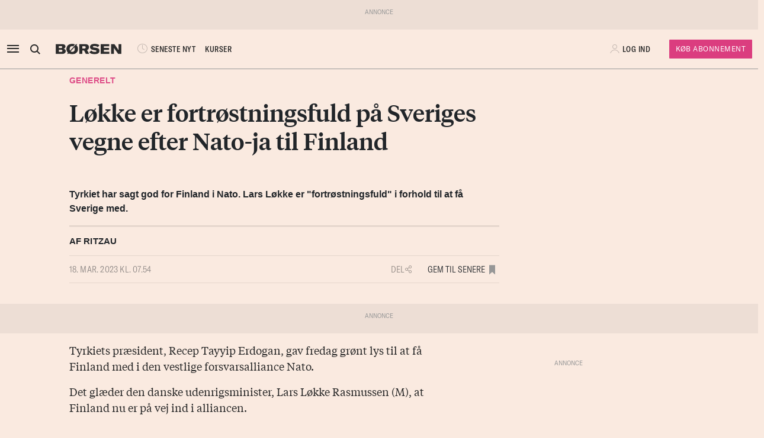

--- FILE ---
content_type: text/html; charset=UTF-8
request_url: https://borsen.dk/nyheder/generelt/lokke-er-fortrostningsfuld-paa-sveriges-vegne-efter-nato-ja-til-finland?b_source=seneste-nyt&b_medium=row_1&b_campaign=list_30
body_size: 14777
content:
<!DOCTYPE html>
<html lang="da" dir="ltr">

<head>
    <meta charset="utf-8">
    <meta name="viewport" content="width=device-width, initial-scale=1, shrink-to-fit=no">
    <meta http-equiv="Content-Type" content="text/html; charset=utf-8" />
    <meta http-equiv="X-UA-Compatible" content="IE=edge,chrome=1">
    <meta name="google-site-verification" content="ikQdkKRpk0VARpNP3Iih1IfuL513DJTiMUJbNIVb4TQ" />

    
    <meta property="fb:app_id" content="139026499462551" />
    <meta property="fb:pages" content="201640113193991" />
    <meta property="fb:pages" content="113868294219" />
    <meta property="fb:pages" content="198452653948" />

    
    <link rel="sitemap" href="https://borsen.dk/sitemap" type="application/xml" />

    <script>
        window.in_app = false;
    </script>
        <link rel="canonical" href="https://borsen.dk/nyheder/generelt/lokke-er-fortrostningsfuld-paa-sveriges-vegne-efter-nato-ja-til-finland" />
    <meta name="description" itemprop="description" content="Tyrkiet har sagt god for Finland i Nato. Lars Løkke er &quot;fortrøstningsfuld&quot; i forhold til at få Sverige med. Tyrkiets præsident, Recep Tayyip Erdogan, gav fredag grønt lys til at få Finland med i den v" />
    <meta property="og:description" content="Tyrkiet har sagt god for Finland i Nato. Lars Løkke er &quot;fortrøstningsfuld&quot; i forhold til at få Sverige med. Tyrkiets præsident, Recep Tayyip Erdogan, gav fredag grønt lys til at få Finland med i den v" />
    <meta name="twitter:description" content="Tyrkiet har sagt god for Finland i Nato. Lars Løkke er &quot;fortrøstningsfuld&quot; i forhold til at få Sverige med. Tyrkiets præsident, Recep Tayyip Erdogan, gav fredag grønt lys til at få Finland med i den v" />
    <meta property="og:type" content="article" />
    <meta property="article:published_time" content="2023-03-18 07:54:00" />
    <meta property="article:modified_time" itemprop="dateModified" content="2023-03-18 07:54:00" />
    <meta name="premium" content="">
            <meta property="og:title" content="Løkke er fortrøstningsfuld på Sveriges vegne efter Nato-ja til Finland" />
        <meta name="twitter:title" content="Løkke er fortrøstningsfuld på Sveriges vegne efter Nato-ja til Finland">
        <meta property="article:section" content="Generelt" />
        <meta itemprop="name" content="Løkke er fortrøstningsfuld på Sveriges vegne efter Nato-ja til Finland">
    <meta name="author"
        content="Af Ritzau" />
    <meta property="og:site_name" content="borsen.dk" />
    <meta property="og:url" content="https://borsen.dk/nyheder/generelt/lokke-er-fortrostningsfuld-paa-sveriges-vegne-efter-nato-ja-til-finland" />
    <meta name="twitter:site" content="https://borsen.dk">
    <meta name="twitter:card" content="summary_large_image">
    
    <link href="https://norkon.borsen.dk/scripts/article/article-1.css" rel="stylesheet" />
    <script src="https://norkon.borsen.dk/scripts/article/article-1.js"></script>

    <meta name="csrf-token" content="7q7C1JwEaLNDf2fo8ePVy8zAAyEfCeiGQbL7HVD6">
    <meta name="instrumentation-key" content="">
    <title>Løkke er fortrøstningsfuld på Sveriges vegne efter Nato-ja til Finland</title>
    <link rel="stylesheet" href="/css/app.css?id=0df55a670924b36a11dab67bf53b2ffa">

            <script>
    var borsen = borsen || {};
    borsen.datalayer = Object.assign(
        {"random":"I6CuqS","trace_id":"Root=1-697ea6c1-39f4664c096b43ba2d1287c7","consents":[],"user":{"id":null,"entitlements":["NOID"],"newsletters":[],"activity_source":[],"audiences":[],"login_session":""},"device":{"in_app":false,"platform":null,"version":null},"app":{"in_app":false,"platform":null,"version":null},"ip_info":{"ip":"18.219.62.71","name":null,"signup_link":null}},
        {"article":{"id":3305910,"published":"2023-03-18T07:54:00+01:00","title":"L\u00f8kke er fortr\u00f8stningsfuld p\u00e5 Sveriges vegne efter Nato-ja til Finland","section":"Generelt","sections":["Generelt"],"authors":["Af Ritzau"],"breaking":false,"sponsored":[],"paywall":true,"tags":{"branche":null,"emne":null,"generel":null,"individer":null,"pleasure":null,"virksomheder":null,"wire":["Ritzau","Politik","Normal"]},"subjects":null},"generated_at":"2026-02-01T02:05:06+01:00"},
    );

    let width = Math.max(document.documentElement.clientWidth || 0, window.innerWidth || 0)
    borsen.datalayer.device.screen = width >= 1024
    ? 'large'
    : width >= 728
        ? 'medium'
        : 'small';

    window.borsen = {
        ...window.borsen,
        events: {
            ...window.borsen?.events,
            datalayerReady: true
        }
    };

    window.dispatchEvent(new CustomEvent('borsenDatalayerReady'));

    (function(document, tag) {
        const cacheTime = 5 * 60 * 1000;
        const version   = Math.ceil(Date.now() / cacheTime) * cacheTime;

        const script  = document.createElement(tag);
        script.async  = true;
        script.src    = `https://cdn.borsen.cloud/sites/borsendk/scripts/borsen-stats-v2.js?version=${version}`;
        script.onload = function() {
            _BorsenStats('init', borsen.datalayer);
        };

        const firstScript = document.getElementsByTagName(tag)[0];
        firstScript.parentNode.insertBefore(script, firstScript);
    })(document, 'script');
</script>
    
    
</head>

<body class="default  ">

    <div id="app">

        
                    <partner-message type="topbanner"></partner-message>
        
        
        
                                    <b-navbar role="navigation" id="sdk-header" v-cloak="v-cloak" sticky="sticky" toggleable="lg" v-sdk-handle-intersection="{target: 'body', class: 'intersected'}" type="sdk" variant="paper">
    <div v-cloak class="container">

        
        <b-nav align="start" class="sdk-navbar-left align-items-left sdk-sizing-md:w-25 pl-0 pl-md-2 pl-lg-0">
            
            <b-button v-b-toggle.sdk-sidenav id="sdk-sidenav-toggler" aria-label="åben eller luk navigation">
                <i class="icon icon-menu sdk-sidebar-toggler" aria-hidden="true"></i>
            </b-button>
                            <b-nav-item
        id="koeb-mobil"
        class="d-flex d-md-none"
        href="https://borsen.dk/produkter/?cx_src=d-menu&b_source=borsen&b_medium=mobile_header&b_campaign=bliv_kunde"
        link-classes="btn sdk-bg-magenta sdk-color-white"
        >
        KØB
      </b-nav-item>
                        
            <b-collapse is-nav>
                                                            <b-nav-text>
                            <sdk-header-search></sdk-header-search>
                        </b-nav-text>
                                                                        <b-nav-item class="header-logo header-desktop-logo" href="/">
                        <img src="https://cdn.borsen.cloud/sites/borsendk/images/borsen_logo.png" alt="Børsen" >
                    </b-nav-item>
                            </b-collapse>
            
            <b-collapse is-nav class="sdk-header-menu">
                <b-navbar-nav class="d-flex align-items-center">
                                            <b-nav-item class="sdk-font-gta sdk-font-condensed sdk-ln-24px" href="/nyheder"
  link-classes="d-flex align-items-center">
    <i class="icon icon-latest-news" aria-hidden="true"></i>
    SENESTE NYT
</b-nav-item>
  <b-nav-item class="sdk-font-gta sdk-font-condensed sdk-ln-24px" href="/kurser"
  link-classes="d-flex align-items-center">
    KURSER
</b-nav-item>
                                    </b-navbar-nav>
            </b-collapse>

        </b-nav>

        
                    <b-navbar-nav align="middle" class="d-flex align-items-center">
                <b-nav-item class="header-logo header-mobile-logo" href="/">
                    <img src="https://cdn.borsen.cloud/sites/borsendk/images/borsen_logo.png" alt="Børsen" >
                </b-nav-item>
            </b-navbar-nav>
        
        
        <b-nav align="end" class="align-items-center sdk-sizing-md:w-25">

                            <b-nav-item class="sdk-font-gta sdk-font-condensed sdk-ln-24px d-md-none sdk-opacity-75" href="/kurser"
  link-classes="d-flex align-items-center">
    <i class="icon icon-kurs" aria-hidden="true"></i>
</b-nav-item>
 
    
    <b-nav id="account-settings-list" class="align-items-center">
      <b-nav-item class="account-login d-flex align-items-center" v-b-modal.sdk-login-modal>
      <i class="icon icon-my-account sdk-opacity-25" aria-hidden="true"></i><span
      class="d-none d-lg-inline-block sdk-font-gta text-uppercase sdk-ln-24px">Log ind</span>
    </b-nav-item>
                <b-nav-item
            href="https://borsen.dk/produkter/?cx_src=d-menu&b_source=borsen&b_medium=account-settings-list&b_campaign=bliv_kunde"
            link-classes="btn btn-sm sdk-bg-magenta sdk-bg-hover-magenta-light sdk-color-white d-none d-lg-block sdk-font-gta subscribe-btn"
        >
            Køb Abonnement
        </b-nav-item>
      </b-nav>
                    </b-nav>

    </div>
</b-navbar>
                <b-sidebar v-on:hidden="sdk.sidebarClose && this.clearTimeout(sdk.sidebarClose)" v-cloak id="sdk-sidenav" no-header sidebar-class="sdk-sidenav" width="450px">
  <template #default="{ hide, visible }">
    <div
      :hide="hide"
      :visible="visible"
            v-on:mouseenter="sdk.sidebarClose && this.clearTimeout(sdk.sidebarClose)"
      v-on:mouseleave="sdk.sidebarClose = this.setTimeout(() => hide(), 3000)"
          >
    <div class="px-3 pb-2">
      <span aria-hidden="true"><i v-b-toggle.sdk-sidenav class="close icon icon-close" aria-hidden="true"></i></span>
    </div>
    <b-nav vertical class="menu-items" >
      <b-nav-item class="menu-item link" href="/nyheder?b_source=borsendknyhedergenereltlokke-er-fortrostningsfuld-paa-sveriges-vegne-efter-nato-ja-til-finland&amp;b_medium=sidebar_row_1&amp;b_campaign=item_1" badges="" type="link"
     v-sdk-active-on.child="'pathname'" >
            <i class="icon icon-latest-news" href="/nyheder?b_source=borsendknyhedergenereltlokke-er-fortrostningsfuld-paa-sveriges-vegne-efter-nato-ja-til-finland&amp;b_medium=sidebar_row_1&amp;b_campaign=item_1" badges="" type="link" aria-hidden="true"></i>
            Seneste nyt
    </b-nav-item>
                  <b-nav-item class="menu-item link" href="https://borsen.dk/investor" badges="" type="link"
     v-sdk-active-on.child="'pathname'" >
            <i class="icon icon-kurs" href="https://borsen.dk/investor" badges="" type="link" aria-hidden="true"></i>
            Kurser
            <span class="alternate-label">Børsen investor</span>
    </b-nav-item>
                  <b-nav-item class="menu-item link" href="/soeg" badges="" type="link"
     v-sdk-active-on.child="'pathname'" >
            <i class="icon icon-search" href="/soeg" badges="" type="link" aria-hidden="true"></i>
            Søg
    </b-nav-item>
                  <b-nav-item class="menu-item link" href="/top1000?b_source=borsendknyhedergenereltlokke-er-fortrostningsfuld-paa-sveriges-vegne-efter-nato-ja-til-finland&amp;b_medium=sidebar_row_4&amp;b_campaign=item_1" badges="" type="link"
     v-sdk-active-on.child="'pathname'" >
            Top 1000
    </b-nav-item>
                  <b-nav-item class="menu-item link" href="https://borsen.dk/aktiespil" target="target" badges="" type="link"
     v-sdk-active-on.child="'pathname'" >
            Aktiespil
    </b-nav-item>
                  <b-nav-text type="empty_placeholder" class="menu-item empty_placeholder" active-on="pathname" href="" badges="" type="empty_placeholder" ></b-nav-text>

                  <b-nav-text class="folder" v-b-toggle:fa1c206f-d9e1-4df3-902a-713fb876ef12>
        <div class="menu-item">
                        <a>Opinion</a>
            <div class="toggle-wrap">
                <i class="icon icon-backward-large" aria-hidden="true"></i>
            </div>
        </div>

        <b-collapse id="fa1c206f-d9e1-4df3-902a-713fb876ef12" class="submenu"
                    v-sdk-handle-active.child.vueEvent='{"bv::toggle::collapse": "fa1c206f-d9e1-4df3-902a-713fb876ef12"}' >
            <b-nav vertical>
                <b-nav-item class="menu-item link" href="/nyheder/opinion?b_source=borsendknyhedergenereltlokke-er-fortrostningsfuld-paa-sveriges-vegne-efter-nato-ja-til-finland&amp;b_medium=sidebar_row_6&amp;b_campaign=item_1" badges="" type="link"
     v-sdk-active-on.child="'pathname'" >
            Forside
    </b-nav-item>
                                        <b-nav-item class="menu-item link" href="/nyheder/opinion/debat?b_source=borsendknyhedergenereltlokke-er-fortrostningsfuld-paa-sveriges-vegne-efter-nato-ja-til-finland&amp;b_medium=sidebar_row_6&amp;b_campaign=item_2" badges="" type="link"
     v-sdk-active-on.child="'pathname'" >
            Debat
    </b-nav-item>
                                        <b-nav-item class="menu-item link" href="/nyheder/opinion/kommentar?b_source=borsendknyhedergenereltlokke-er-fortrostningsfuld-paa-sveriges-vegne-efter-nato-ja-til-finland&amp;b_medium=sidebar_row_6&amp;b_campaign=item_3" badges="" type="link"
     v-sdk-active-on.child="'pathname'" >
            Kommentar
    </b-nav-item>
                                        <b-nav-item class="menu-item link" href="/nyheder/opinion/kronik?b_source=borsendknyhedergenereltlokke-er-fortrostningsfuld-paa-sveriges-vegne-efter-nato-ja-til-finland&amp;b_medium=sidebar_row_6&amp;b_campaign=item_4" badges="" type="link"
     v-sdk-active-on.child="'pathname'" >
            Kronik
    </b-nav-item>
                                        <b-nav-item class="menu-item link" href="/nyheder/opinion/okonomisk-kommentar?b_source=borsendknyhedergenereltlokke-er-fortrostningsfuld-paa-sveriges-vegne-efter-nato-ja-til-finland&amp;b_medium=sidebar_row_6&amp;b_campaign=item_5" badges="" type="link"
     v-sdk-active-on.child="'pathname'" >
            Økonomisk kommentar
    </b-nav-item>
            </b-nav>
        </b-collapse>
    </b-nav-text>
          <b-nav-text class="folder" v-b-toggle:41d5ba7a-0944-4309-8ca3-78b02eec4c0b>
        <div class="menu-item">
                        <a>Pleasure</a>
            <div class="toggle-wrap">
                <i class="icon icon-backward-large" aria-hidden="true"></i>
            </div>
        </div>

        <b-collapse id="41d5ba7a-0944-4309-8ca3-78b02eec4c0b" class="submenu"
                    v-sdk-handle-active.child.vueEvent='{"bv::toggle::collapse": "41d5ba7a-0944-4309-8ca3-78b02eec4c0b"}' >
            <b-nav vertical>
                <b-nav-item class="menu-item link" href="/nyheder/pleasure?b_source=borsendknyhedergenereltlokke-er-fortrostningsfuld-paa-sveriges-vegne-efter-nato-ja-til-finland&amp;b_medium=sidebar_row_7&amp;b_campaign=item_1" badges="" type="link"
     v-sdk-active-on.child="'pathname'" >
            Forside
    </b-nav-item>
                                        <b-nav-item class="menu-item link" href="/nyheder/pleasure/biler?b_source=borsendknyhedergenereltlokke-er-fortrostningsfuld-paa-sveriges-vegne-efter-nato-ja-til-finland&amp;b_medium=sidebar_row_7&amp;b_campaign=item_2" badges="" type="link"
     v-sdk-active-on.child="'pathname'" >
            Biler
    </b-nav-item>
                                        <b-nav-item class="menu-item link" href="/nyheder/pleasure/bolig?b_source=borsendknyhedergenereltlokke-er-fortrostningsfuld-paa-sveriges-vegne-efter-nato-ja-til-finland&amp;b_medium=sidebar_row_7&amp;b_campaign=item_3" badges="" type="link"
     v-sdk-active-on.child="'pathname'" >
            Bolig
    </b-nav-item>
                                        <b-nav-item class="menu-item link" href="/nyheder/pleasure/film?b_source=borsendknyhedergenereltlokke-er-fortrostningsfuld-paa-sveriges-vegne-efter-nato-ja-til-finland&amp;b_medium=sidebar_row_7&amp;b_campaign=item_4" badges="" type="link"
     v-sdk-active-on.child="'pathname'" >
            Film &amp; TV
    </b-nav-item>
                                        <b-nav-item class="menu-item link" href="/nyheder/pleasure/gastronomi?b_source=borsendknyhedergenereltlokke-er-fortrostningsfuld-paa-sveriges-vegne-efter-nato-ja-til-finland&amp;b_medium=sidebar_row_7&amp;b_campaign=item_5" badges="" type="link"
     v-sdk-active-on.child="'pathname'" >
            Gastronomi
    </b-nav-item>
                                        <b-nav-item class="menu-item link" href="/nyheder/pleasure/portraet?b_source=borsendknyhedergenereltlokke-er-fortrostningsfuld-paa-sveriges-vegne-efter-nato-ja-til-finland&amp;b_medium=sidebar_row_7&amp;b_campaign=item_6" badges="" type="link"
     v-sdk-active-on.child="'pathname'" >
            Portræt
    </b-nav-item>
                                        <b-nav-item class="menu-item link" href="/nyheder/pleasure/rejser?b_source=borsendknyhedergenereltlokke-er-fortrostningsfuld-paa-sveriges-vegne-efter-nato-ja-til-finland&amp;b_medium=sidebar_row_7&amp;b_campaign=item_7" badges="" type="link"
     v-sdk-active-on.child="'pathname'" >
            Rejser
    </b-nav-item>
            </b-nav>
        </b-collapse>
    </b-nav-text>
          <b-nav-text class="folder" v-b-toggle:dbe506c8-8145-48bd-8360-767a4fa44a0e>
        <div class="menu-item">
                        <a>Nyheder</a>
            <div class="toggle-wrap">
                <i class="icon icon-backward-large" aria-hidden="true"></i>
            </div>
        </div>

        <b-collapse id="dbe506c8-8145-48bd-8360-767a4fa44a0e" class="submenu"
             visible
      >
            <b-nav vertical>
                <b-nav-item class="menu-item link" href="https://borsen.dk/nyheder/ai" badges="" type="link"
     v-sdk-active-on.child="'pathname'" >
            AI
    </b-nav-item>
                                        <b-nav-item class="menu-item link" href="/aktiebriefing?b_source=borsendknyhedergenereltlokke-er-fortrostningsfuld-paa-sveriges-vegne-efter-nato-ja-til-finland&amp;b_medium=sidebar_row_8&amp;b_campaign=item_2" badges="" type="link"
     v-sdk-active-on.child="'pathname'" >
            Aktiebriefing
    </b-nav-item>
                                        <b-nav-item class="menu-item link" href="/nyheder/baeredygtig?b_source=borsendknyhedergenereltlokke-er-fortrostningsfuld-paa-sveriges-vegne-efter-nato-ja-til-finland&amp;b_medium=sidebar_row_8&amp;b_campaign=item_3" badges="" type="link"
     v-sdk-active-on.child="'pathname'" >
            Bæredygtig
    </b-nav-item>
                                        <b-nav-item class="menu-item link" href="https://borsen.dk/nyheder/ejendomme/" badges="" type="link"
     v-sdk-active-on.child="'pathname'" >
            Ejendomme
    </b-nav-item>
                                        <b-nav-item class="menu-item link" href="https://borsen.dk/nyheder/finans/" badges="" type="link"
     v-sdk-active-on.child="'pathname'" >
            Finans
    </b-nav-item>
                                        <b-nav-item class="menu-item link" href="/nyheder/gazelle?b_source=borsendknyhedergenereltlokke-er-fortrostningsfuld-paa-sveriges-vegne-efter-nato-ja-til-finland&amp;b_medium=sidebar_row_8&amp;b_campaign=item_6" badges="" type="link"
     v-sdk-active-on.child="'pathname'" >
            Gazelle
    </b-nav-item>
                                        <b-nav-item class="menu-item link" href="/nyheder/investor?b_source=borsendknyhedergenereltlokke-er-fortrostningsfuld-paa-sveriges-vegne-efter-nato-ja-til-finland&amp;b_medium=sidebar_row_8&amp;b_campaign=item_7" badges="" type="link"
     v-sdk-active-on.child="'pathname'" >
            Investor
    </b-nav-item>
                                        <b-nav-item class="menu-item link" href="/nyheder/ledelse?b_source=borsendknyhedergenereltlokke-er-fortrostningsfuld-paa-sveriges-vegne-efter-nato-ja-til-finland&amp;b_medium=sidebar_row_8&amp;b_campaign=item_8" badges="" type="link"
     v-sdk-active-on.child="'pathname'" >
            Ledelse
    </b-nav-item>
                                        <b-nav-item class="menu-item link" href="/nyheder/perspektiv?b_source=borsendknyhedergenereltlokke-er-fortrostningsfuld-paa-sveriges-vegne-efter-nato-ja-til-finland&amp;b_medium=sidebar_row_8&amp;b_campaign=item_9" badges="" type="link"
     v-sdk-active-on.child="'pathname'" >
            Perspektiv
    </b-nav-item>
                                        <b-nav-item class="menu-item link" href="/nyheder/politik?b_source=borsendknyhedergenereltlokke-er-fortrostningsfuld-paa-sveriges-vegne-efter-nato-ja-til-finland&amp;b_medium=sidebar_row_8&amp;b_campaign=item_10" badges="" type="link"
     v-sdk-active-on.child="'pathname'" >
            Politik
    </b-nav-item>
                                        <b-nav-item class="menu-item link" href="/nyheder/quiz?b_source=borsendknyhedergenereltlokke-er-fortrostningsfuld-paa-sveriges-vegne-efter-nato-ja-til-finland&amp;b_medium=sidebar_row_8&amp;b_campaign=item_11" badges="" type="link"
     v-sdk-active-on.child="'pathname'" >
            Quiz
    </b-nav-item>
                                        <b-nav-item class="menu-item link" href="https://borsen.dk/nyheder/samfund" badges="" type="link"
     v-sdk-active-on.child="'pathname'" >
            Samfund
    </b-nav-item>
                                        <b-nav-item class="menu-item link" href="/nyheder/virksomheder?b_source=borsendknyhedergenereltlokke-er-fortrostningsfuld-paa-sveriges-vegne-efter-nato-ja-til-finland&amp;b_medium=sidebar_row_8&amp;b_campaign=item_13" badges="" type="link"
     v-sdk-active-on.child="'pathname'" >
            Virksomheder
    </b-nav-item>
                                        <b-nav-item class="menu-item link" href="https://borsen.dk/nyheder/okonomi" badges="" type="link"
     v-sdk-active-on.child="'pathname'" >
            Økonomi
    </b-nav-item>
            </b-nav>
        </b-collapse>
    </b-nav-text>
          <b-nav-text type="empty_placeholder" class="menu-item empty_placeholder" active-on="pathname" href="" badges="" type="empty_placeholder" ></b-nav-text>

                  <b-nav-item class="menu-item link" href="https://borsen.dk/e-avisen" target="target" badges="" type="link"
     v-sdk-active-on.child="'pathname'" >
            <i class="icon icon-e-paper" href="https://borsen.dk/e-avisen" target="target" badges="" type="link" aria-hidden="true"></i>
            E-avisen
    </b-nav-item>
                  <b-nav-item class="menu-item link" href="/service/nyhedsbreve?b_source=borsendknyhedergenereltlokke-er-fortrostningsfuld-paa-sveriges-vegne-efter-nato-ja-til-finland&amp;b_medium=sidebar_row_10&amp;b_campaign=item_1" badges="" type="link"
     v-sdk-active-on.child="'pathname'" >
            <i class="icon icon-email" href="/service/nyhedsbreve?b_source=borsendknyhedergenereltlokke-er-fortrostningsfuld-paa-sveriges-vegne-efter-nato-ja-til-finland&amp;b_medium=sidebar_row_10&amp;b_campaign=item_1" badges="" type="link" aria-hidden="true"></i>
            Nyhedsbreve
    </b-nav-item>
                  <b-nav-item class="menu-item link" href="/service/podcasts?b_source=borsendknyhedergenereltlokke-er-fortrostningsfuld-paa-sveriges-vegne-efter-nato-ja-til-finland&amp;b_medium=sidebar_row_11&amp;b_campaign=item_1" badges="" type="link"
     v-sdk-active-on.child="'pathname'" >
            <i class="icon icon-podcast" href="/service/podcasts?b_source=borsendknyhedergenereltlokke-er-fortrostningsfuld-paa-sveriges-vegne-efter-nato-ja-til-finland&amp;b_medium=sidebar_row_11&amp;b_campaign=item_1" badges="" type="link" aria-hidden="true"></i>
            Podcasts
    </b-nav-item>
                  <b-nav-item class="menu-item link" href="/mine-gemte-artikler?b_source=borsendknyhedergenereltlokke-er-fortrostningsfuld-paa-sveriges-vegne-efter-nato-ja-til-finland&amp;b_medium=sidebar_row_12&amp;b_campaign=item_1" badges="" type="link"
     v-sdk-active-on.child="'pathname'" >
            <i class="icon icon-my-saved-articles" href="/mine-gemte-artikler?b_source=borsendknyhedergenereltlokke-er-fortrostningsfuld-paa-sveriges-vegne-efter-nato-ja-til-finland&amp;b_medium=sidebar_row_12&amp;b_campaign=item_1" badges="" type="link" aria-hidden="true"></i>
            Mine gemte artikler
    </b-nav-item>
                  <b-nav-item class="menu-item link" href="/kundeservice?b_source=borsendknyhedergenereltlokke-er-fortrostningsfuld-paa-sveriges-vegne-efter-nato-ja-til-finland&amp;b_medium=sidebar_row_13&amp;b_campaign=item_1" badges="" type="link"
     v-sdk-active-on.child="'pathname'" >
            <i class="icon icon-my-account" href="/kundeservice?b_source=borsendknyhedergenereltlokke-er-fortrostningsfuld-paa-sveriges-vegne-efter-nato-ja-til-finland&amp;b_medium=sidebar_row_13&amp;b_campaign=item_1" badges="" type="link" aria-hidden="true"></i>
            Kundeservice
    </b-nav-item>
                  <b-nav-text
  type="headline"
  class="menu-item headline sdk-color-ink has-sub" active-on="pathname" href="" badges="" type="headline"
>
  <div class="group-title">
    BØRSEN PRO
  </div>
</b-nav-text>

                    <b-nav-text
  type="text"
  class="menu-item text no-border is-sub"
>
  <div class="group-text">
    <p>Pro indhold med dybdegående analyser og nyhedsbreve indenfor finans og iværksætteri. <a href="http://borsen.dk/produkter/">Klik her og få adgang</a></p>
  </div>
</b-nav-text>
                  <b-nav-text class="folder" v-b-toggle:111df9b2-ef91-4bfe-a8e0-04454ad58c1e>
        <div class="menu-item">
            <span
        class="section-badge gta-condensed-medium"
        style="background-color: #000; color: #fff;"
    >Pro</span>
            <a>Finans</a>
            <div class="toggle-wrap">
                <i class="icon icon-backward-large" aria-hidden="true"></i>
            </div>
        </div>

        <b-collapse id="111df9b2-ef91-4bfe-a8e0-04454ad58c1e" class="submenu"
                    v-sdk-handle-active.child.vueEvent='{"bv::toggle::collapse": "111df9b2-ef91-4bfe-a8e0-04454ad58c1e"}' >
            <b-nav vertical>
                <b-nav-item class="menu-item link" href="/nyheder/profinans?b_source=borsendknyhedergenereltlokke-er-fortrostningsfuld-paa-sveriges-vegne-efter-nato-ja-til-finland&amp;b_medium=sidebar_row_15&amp;b_campaign=item_1" badges="" type="link"
     v-sdk-active-on.child="'pathname'" >
            Forside
    </b-nav-item>
                                        <b-nav-item class="menu-item link" href="/nyheder/profinans/seneste-profinans?b_source=borsendknyhedergenereltlokke-er-fortrostningsfuld-paa-sveriges-vegne-efter-nato-ja-til-finland&amp;b_medium=sidebar_row_15&amp;b_campaign=item_2" badges="" type="link"
     v-sdk-active-on.child="'pathname'" >
            Seneste
    </b-nav-item>
                                        <b-nav-item class="menu-item link" href="https://borsen.dk/nyheder/profinans/analyse" badges="" type="link"
     v-sdk-active-on.child="'pathname'" >
            Analyser
    </b-nav-item>
                                        <b-nav-item class="menu-item link" href="/service/nyhedsbreve?b_source=borsendknyhedergenereltlokke-er-fortrostningsfuld-paa-sveriges-vegne-efter-nato-ja-til-finland&amp;b_medium=sidebar_row_15&amp;b_campaign=item_4" badges="" type="link"
     v-sdk-active-on.child="'pathname'" >
            Nyhedsbreve
    </b-nav-item>
            </b-nav>
        </b-collapse>
    </b-nav-text>
          <b-nav-item class="menu-item link" href="/nyheder/profinancialtimes?b_source=borsendknyhedergenereltlokke-er-fortrostningsfuld-paa-sveriges-vegne-efter-nato-ja-til-finland&amp;b_medium=sidebar_row_16&amp;b_campaign=item_1" badges="pro" type="link"
     v-sdk-active-on.child="'pathname'" >
        <span
        class="section-badge gta-condensed-medium"
        style="background-color: #000; color: #fff;"
    >Pro</span>
    Financial Times
    </b-nav-item>
                  <b-nav-item class="menu-item link" href="/nyheder/proeconomist?b_source=borsendknyhedergenereltlokke-er-fortrostningsfuld-paa-sveriges-vegne-efter-nato-ja-til-finland&amp;b_medium=sidebar_row_17&amp;b_campaign=item_1" badges="pro" type="link"
     v-sdk-active-on.child="'pathname'" >
        <span
        class="section-badge gta-condensed-medium"
        style="background-color: #000; color: #fff;"
    >Pro</span>
    The Economist
    </b-nav-item>
                  <b-nav-item class="menu-item link" href="/nyheder/prookonomiskbriefing?b_source=borsendknyhedergenereltlokke-er-fortrostningsfuld-paa-sveriges-vegne-efter-nato-ja-til-finland&amp;b_medium=sidebar_row_18&amp;b_campaign=item_1" badges="pro" type="link"
     v-sdk-active-on.child="'pathname'" >
        <span
        class="section-badge gta-condensed-medium"
        style="background-color: #000; color: #fff;"
    >Pro</span>
    Økonomisk Briefing
    </b-nav-item>
                  <b-nav-text
  type="headline"
  class="menu-item headline sdk-color-grey" active-on="pathname" href="" badges="" type="headline"
>
  <div class="group-title">
    Andre produkter og services
  </div>
</b-nav-text>

                  <b-nav-item class="menu-item link" href="https://borsen.dk/gazelle" badges="" type="link"
     v-sdk-active-on.child="'pathname'" >
            Børsen Gazelle
    </b-nav-item>
                  <b-nav-item class="menu-item link" href="https://borsen.dk/uddannelse" badges="" type="link"
     v-sdk-active-on.child="'pathname'" >
            Børsen Uddannelse
    </b-nav-item>
                  <b-nav-item class="menu-item link" href="/job?b_source=borsendknyhedergenereltlokke-er-fortrostningsfuld-paa-sveriges-vegne-efter-nato-ja-til-finland&amp;b_medium=sidebar_row_22&amp;b_campaign=item_1" badges="" type="link"
     v-sdk-active-on.child="'pathname'" >
            Børsen Job
    </b-nav-item>
    </b-nav>
  </div>
  </template>
</b-sidebar>

                    
        <main id="main">
            
            <div class="article-section article-section-generelt overflow-x-clip">
                    <div
                class="container ">
                <div class="row row_0 ">
            <div class="ColumnElement col-12 col-lg-7 offset-lg-1">
    
      

    
      <div class="article-title" id="article-anchor-3305910">
            <span class="section section-generelt">
    <div class="section-outer-container">
        
        <span class=" section-container">
                            <a class="section-link" href="/nyheder/generelt?b_source=lokke-er-fortrostningsfuld-pa-sveriges-vegne-efter-nato-ja-til-finland&amp;b_medium=row_0&amp;b_campaign=news_1">
                                        Generelt
                </a>
                    </span>
            <div class="section-bookmark">
                
            </div>
    </div>
</span>
    
    
    <h1 class="tiempos-headline" v-cloak v-hypher>Løkke er fortrøstningsfuld på Sveriges vegne efter Nato-ja til Finland</h1>
</div>


    
      <p><strong class="subheading"><div>Tyrkiet har sagt god for Finland i Nato. Lars Løkke er "fortrøstningsfuld" i forhold til at få Sverige med.</div></strong></p>


    
      

    
      <div class="article-info-element">
    <div class="row">
                    <div class="col-12">
                <div class="altbyline bordered-top bordered-bot">
                    <span class="author"><div>Af Ritzau</div></span>
                </div>
            </div>
        
                <div class="col-12">
            <div class="bordered-bot d-flex align-items-center">
                <span>
                    <span class="published ">18. mar. 2023 KL. 07.54</span>
                </span>

                <span class="d-flex ml-auto">
                    <share-button class="p-2 p-md-0 mr-10-px mr-md-20-px"></share-button>

                    <span class="d-none d-md-block gta-condensed-light uppercase pointer">
                        Gem til senere
                    </span>
                    <user-save-article size="large" id="3305910" />
                </span>
            </div>

        </div>
    </div>
</div>


      </div>

    </div>

            </div>
                    <div
                class="container-fluid p-0 ">
                <div class="row row_1 ">
            <div class="ColumnElement d-none d-lg-block w-100">
    
      <partner-message
            class="overflow-hidden "

                            
            
            type="leader"

            index="1"
    ></partner-message>


      </div>

    </div>

            </div>
                    <div
                class="container ">
                <div class="row row_2 ">
            <div class="ColumnElement col-12 offset-lg-1 col-lg-6">
    
      

    
      <div class=" article-content ">
  
        
            <div><p>Tyrkiets præsident, Recep Tayyip Erdogan, gav fredag grønt lys til at få Finland med i den vestlige forsvarsalliance Nato.</p><p>Det glæder den danske udenrigsminister, Lars Løkke Rasmussen (M), at Finland nu er på vej ind i alliancen.</p><p>- Det var ikke den model, vi havde forestillet os, men jeg er fortrøstningsfuld, i forhold til at vi nok også skal få Sverige med inden længe, lyder det i en skriftlig kommentar.</p><p>Finland og Sverige ansøgte i maj sidste år om at blive en del af Nato. Årsagen var særligt den igangværende krig i Ukraine.</p><p>Ungarn og Tyrkiet er de eneste af de 30 Nato-lande, der mangler at ratificere aftalen om Sverige og Finland som nye Nato-medlemmer.</p><p>Tyrkiet har fortsat ikke givet grønt lys til at optage Sverige i Nato.</p><p>Tyrkiet mener blandt andet, at Sverige ikke gør nok for at slå ned på tilhængere af det kurdiske arbejderparti PKK.</p><p>Derfor afhænger Tyrkiets svar til Sverige af, om svenskerne opfylder en række krav, som Tyrkiet har stillet. Det sagde Erdogan fredag.</p><p>Tyrkiet vil blandt andet have udleveret 120 personer fra Sverige.</p><p>/ritzau/</p></div>
 
            </div>


    
      <div class="RichTextElement">
            <br />
    </div>


    
      

    
      <div class="article-footer">

    
    <div class="share pt-3 pb-4 d-flex align-items-center justify-content-between">
        <share-button></share-button>
        <span>
            <span class="sdk-font-gta sdk-font-weight-300 sdk-font-condensed util-fsx-15px util-prx-7 uppercase pointer">
                Gem til senere
            </span>
            <user-save-article size="large" id="3305910" />
        </span>
    </div>
</div>


      </div>

            <div class="ColumnElement col-12 col-md-4 d-none d-lg-block">
    
      <partner-message
            class="overflow-hidden "

                            v-sticky
            
            type="square"

            index="1"
    ></partner-message>


      </div>

    </div>

            </div>
                    <div
                class="container ">
                <div class="row row_3 ">
            <div class="ColumnElement col-12">
    
      <div class="RichTextElement">
            <!-- V3_continous_scroll_artikelside (000000000033b075) -->
<div id="adn-000000000033b075" style="display: none"></div>
<script src="https://cdn.adnuntius.com/adn.js" async></script>
<script>
window.adn = window.adn || {}; adn.calls = adn.calls || [];
adn.calls.push(function() {
   adn.request({ useCookies: false, container: 'div', requestParams: { load: 'lazyRequest', proximity: 200 }, network: 'c6e22', adUnits: [
      { auId: '000000000033b075', auW: '1270', auH: '25000' }
   ]});
});
</script>
    </div>


      </div>

    </div>

            </div>
                    <div
                class="container-fluid p-0 ">
                <div class="row row_4 ">
            <div class="ColumnElement col">
    
      <partner-message
            class="overflow-hidden "

                            
            
            type="leader"

            index="2"
    ></partner-message>


      </div>

    </div>

            </div>
                    <div
                class="container ">
                <div class="row row_5 ">
            <div class="ColumnElement col-12">
    
      <div class="section-breaker text-center mb-2">
            <h2>Andre læser også</h2>
    </div>


      </div>

            <div class="ColumnElement col-12">
    
      <kilkaya-teasers
  v-cloak
  stream="https://streams-eu2-cdn.k5a.io/streams/v1/622090025ae537689f5d5142/get/6358d1b40533664f8507ad08"
  :article-slots="4"
  teaser-type="normal"
  teaser-classes="col-12 col-md-6 col-lg-3"
  :utm-row="5"

      :ads="[{&quot;position&quot;:4,&quot;unit_id&quot;:&quot;000000000011e330&quot;}]"
  >
</kilkaya-teasers>


      </div>

    </div>

            </div>
                    <div
                class="container ">
                <div class="row row_6 ">
            <div class="ColumnElement col">
    
      <div class="careerlink-carousel-deck mb-3">
    <borsen-job-carousel :initial='{"show_headline":true,"headline":"B\u00f8rsen Job","top_adunit_id":"00000000001e4441","slider_adunit_id":"00000000001dfd32","slide_dimensions":{"value":"220x260px","label":"220x260px","key":"220x260px"},"per_move":1,"per_page":5.5,"breakpoints":["474=1.6","767=2.3","991=3","1199=4"],"autoplay":true,"autoplay_hover_pause":true,"autoplay_frequency":3000,"type":"careerlink_carousel"}'></borsen-job-carousel>
</div>


      </div>

    </div>

            </div>
                    <div
                class="container ">
                <div class="row row_7 ">
            <div class="ColumnElement col-12">
    
      <div class="cardsElement py-3">
    <div class="cards">
        <hooper-slider v-cloak :settings="{
                wheelControl: false,
                infiniteScroll: true,
                breakpoints: {
                    0: {
                        itemsToShow: 1.15,
                        centerMode: false
                    },
                    375: {
                        itemsToShow: 1.3,
                        centerMode: false
                    },
                    425: {
                        itemsToShow: 1.45,
                        centerMode: false
                    },
                    600: {
                        itemsToShow: 1.5,
                        centerMode: false
                    },
                    768: {
                        itemsToShow: 2.3,
                        centerMode: false
                    },
                    1024: {
                        itemsToShow: 3.1,
                        centerMode: false
                    },
                    1225: {
                        itemsToShow: 4.15,
                        centerMode: false,
                        mouseDrag: false,
                        touchDrag: false
                    }
                }
            }">
                        <hooper-slide>
                <div class="
                            card
                            global
                                                        first                                                     ">
                    <!-- Image Cards -->
    <div class="bg-image h-100 w-100"
            style="background-image: url(https://cdn.borsen.cloud/sites/borsendk/images/cards/card-pro-ft.png);">
        <a href="https://borsen.dk/nyheder/profinancialtimes"></a>
    </div>

<!-- Custom Card -->
<div class="cardsHorizontal">
    </div>

                </div>
            </hooper-slide>
                        <hooper-slide>
                <div class="
                            card
                            global
                                                                                                            ">
                    <!-- Image Cards -->
    <div class="bg-image h-100 w-100"
            style="background-image: url(https://s3-eu-west-1.amazonaws.com/borsen-graphics/2025/cards/podcast-cards-saadan-investerer-jeg-16-04-25.jpg);">
        <a href="https://borsen.dk/service/podcasts/saadan-investerer-jeg"></a>
    </div>

<!-- Custom Card -->
<div class="cardsHorizontal">
    </div>

                </div>
            </hooper-slide>
                        <hooper-slide>
                <div class="
                            card
                            global
                                                                                                            ">
                    <!-- Image Cards -->
    <div class="bg-image h-100 w-100"
            style="background-image: url(https://s3-eu-west-1.amazonaws.com/borsen-graphics/2025/cards/podcast-cards-lunde-28-11-25.jpg);">
        <a href="https://borsen.dk/service/podcasts/topchefernes-strategi"></a>
    </div>

<!-- Custom Card -->
<div class="cardsHorizontal">
    </div>

                </div>
            </hooper-slide>
                        <hooper-slide>
                <div class="
                            card
                            global
                                                                                                            ">
                    <!-- Image Cards -->
    <div class="bg-image h-100 w-100"
            style="background-image: url(https://borsen-graphics.s3.eu-west-1.amazonaws.com/2026/podcast-cards/podcast-cards-investor-28-01-26.jpg);">
        <a href="https://borsen.dk/service/podcasts/investorpodcast"></a>
    </div>

<!-- Custom Card -->
<div class="cardsHorizontal">
    </div>

                </div>
            </hooper-slide>
                        <hooper-slide>
                <div class="
                            card
                            epaper
                                                            py-2 px-2 py-md-4 px-md-4
                                                                                    last                         ">
                    <div class="header">
    <div class="headline gta-condensed">
        <p>DAGENS</p>
        <p class="light">E-AVIS</p>
    </div>
    <img src="https://borsen.dk/icon/vignette/E-Paper.svg" class="vignette" alt="E-avis vignette">
</div>
<div class="body">
    <img src="https://mediacdn.prenly.com/api/image/024bf0653edca53c/2092040/cover-image/aba75a3bc077bfc8ab2414a37f9e44a0" class="d-block mr-auto ml-auto mt-3" alt="Dagens E-avis">
</div>

<a href="/e-avisen?b_source=default-article&amp;b_medium=row_7&amp;b_campaign=epaper_5" track-name="e-paper" custom-track-props='{&quot;trackingPlacement&quot;:&quot;cards&quot;}' v-js-click>
    <div class="footer">
        <span class="gta">LÆS DAGENS E-AVIS</span>
        <i class="icon icon-forward" aria-hidden="true"></i>
    </div>
</a>

                </div>
            </hooper-slide>
                        <hooper-pagination slot="hooper-addons"></hooper-pagination>
        </hooper-slider>
        <script type="application/javascript">
            {
                const script = document.currentScript;
                const maxWidth = script.parentElement.clientWidth;
                script.previousElementSibling.style.setProperty('max-width', `${maxWidth}px`, 'important');
            }
        </script>
    </div>
</div>


      </div>

    </div>

            </div>
                    <div
                class="container-fluid p-0 ">
                <div class="row row_8 ">
            <div class="ColumnElement col">
    
      <partner-message
            class="overflow-hidden "

                            
            
            type="leader"

            index="3"
    ></partner-message>


      </div>

    </div>

            </div>
                    <div
                class="container ">
                <div class="row row_9 ">
            <div class="ColumnElement col-12">
    
      <div class="section-breaker text-center mb-2">
            <a href="/">
            <h2>Forsiden lige nu</h2>
        </a>
    </div>


      </div>

            <div class="ColumnElement col-12 col-lg-9">
    
      <div class="row article-flow ">
                        <script data-rh="true" type="application/ld+json">
    {
        "@context": "http://schema.org",
        "@type": "NewsArticle",
        "description": "Kortlægning: Flere svenske CO2-projekter går i stå",
        "image": [
                            {
                    "@context": "http://schema.org",
                    "@type": "ImageObject",
                    "url": "https://media.borsen.dk/brapi/size/615//brapi/size/615/",
                    "caption": "Kortlægning: Flere svenske CO2-projekter går i stå"
                }
                    ],
        "mainEntityOfPage": "https://borsen.dk/nyheder/baeredygtig/kortlaegning-flere-svenske-co2-projekter-gar-i-sta",
        "url": "https://borsen.dk/nyheder/baeredygtig/kortlaegning-flere-svenske-co2-projekter-gar-i-sta",
        "inLanguage": "da-DK",
        "author": [
            
                ],
        "dateModified": "2026-01-31 19:00:00",
        "datePublished": "2026-01-31 19:00:00",
        "headline": "Kortlægning: Flere svenske CO2-projekter går i stå",
        "publisher": {
    "@context": "https://schema.org",
    "@type": "Organization",
    "url": "https://www.borsen.dk/",
    "name": "Dagbladet Børsen",
    "address": {
        "@type": "PostalAddress",
        "streetAddress": "Møntergade 19",
        "postalCode": "1140",
        "addressLocality": "København K"
    },
    "telephone": "+45 33320102",
    "logo": {
    "@context": "https://schema.org",
    "@type": "ImageObject",
    "url": "https://cdn.borsen.cloud/sites/borsendk/images/borsen_logo.png"
}
,
    "contactPoint": {
        "@type": "ContactPoint",
        "telephone": "+45 72423212",
        "contactType": "customer service"
    }
}
,
        "copyrightHolder": {
    "@context": "https://schema.org",
    "@type": "Organization",
    "url": "https://www.borsen.dk/",
    "name": "Dagbladet Børsen",
    "address": {
        "@type": "PostalAddress",
        "streetAddress": "Møntergade 19",
        "postalCode": "1140",
        "addressLocality": "København K"
    },
    "telephone": "+45 33320102",
    "logo": {
    "@context": "https://schema.org",
    "@type": "ImageObject",
    "url": "https://cdn.borsen.cloud/sites/borsendk/images/borsen_logo.png"
}
,
    "contactPoint": {
        "@type": "ContactPoint",
        "telephone": "+45 72423212",
        "contactType": "customer service"
    }
}
,
        "sourceOrganization": {
    "@context": "https://schema.org",
    "@type": "Organization",
    "url": "https://www.borsen.dk/",
    "name": "Dagbladet Børsen",
    "address": {
        "@type": "PostalAddress",
        "streetAddress": "Møntergade 19",
        "postalCode": "1140",
        "addressLocality": "København K"
    },
    "telephone": "+45 33320102",
    "logo": {
    "@context": "https://schema.org",
    "@type": "ImageObject",
    "url": "https://cdn.borsen.cloud/sites/borsendk/images/borsen_logo.png"
}
,
    "contactPoint": {
        "@type": "ContactPoint",
        "telephone": "+45 72423212",
        "contactType": "customer service"
    }
}
,
        "copyrightYear": "2026",
        "hasPart":
        {
            "@type": "WebPageElement",
            "isAccessibleForFree": "False"
            
        }
    }
</script>

<div class="col-12 mb-3">
    <div class="story-teaser picture">
        <div class="teaser-border d-none"></div>
        <div class="row d-flex h-100" id="art-4063640">
            <div
                class="col-12 order-0 d-flex flex-column
        
        col-md-4 order-md-1 
        ">

                    <span class="section section-baeredygtig">
    <div class="section-outer-container">
        
        <span class=" section-container">
                            <a class="section-link" href="/nyheder/baeredygtig?b_source=lokke-er-fortrostningsfuld-pa-sveriges-vegne-efter-nato-ja-til-finland&amp;b_medium=row_9&amp;b_campaign=news_1">
                                        Bæredygtig
                </a>
                    </span>
            <div class="section-bookmark">
                <user-save-article id="4063640">
                            <div class="read-later">
                    Læs senere
                </div>
                    </user-save-article>
            </div>
    </div>
</span>

                <a class="teaser-title-link  " data-k5a-url="https://borsen.dk/nyhed/4063640"
                    href="/nyheder/baeredygtig/kortlaegning-flere-svenske-co2-projekter-gar-i-sta?b_source=lokke-er-fortrostningsfuld-pa-sveriges-vegne-efter-nato-ja-til-finland&amp;b_medium=row_9&amp;b_campaign=news_1"
                    >
                        <div class="teaser-text ">
        <h2 v-text-resizer v-hypher v-cloak class="tiempos-headline">
            Kortlægning: Flere svenske CO2-projekter går i stå
        </h2>
    </div>

                    </a>

                                </div>
                            <a data-k5a-url="https://borsen.dk/nyhed/4063640"
                    class="col col-md-8 teaser-image-link"
                    href="/nyheder/baeredygtig/kortlaegning-flere-svenske-co2-projekter-gar-i-sta?b_source=lokke-er-fortrostningsfuld-pa-sveriges-vegne-efter-nato-ja-til-finland&amp;b_medium=row_9&amp;b_campaign=news_1">
                                <div isOffset="true" v-lazy-load class="image">
            
            <img data-src="https://media.borsen.dk/brapi/size/615/" src="/img/dummy.png"
                alt="Kortlægning: Flere svenske CO2-projekter går i stå">

        </div>
                    </a>
                    </div>
    </div>
</div>

                                <script data-rh="true" type="application/ld+json">
    {
        "@context": "http://schema.org",
        "@type": "NewsArticle",
        "description": "Sådan får du plads i millionærernes klub",
        "image": [
                            {
                    "@context": "http://schema.org",
                    "@type": "ImageObject",
                    "url": "https://media.borsen.dk/brapi/size/615//brapi/size/615/landscape/4063416-artikelbillede.jpg",
                    "caption": "Sådan får du plads i millionærernes klub"
                }
                    ],
        "mainEntityOfPage": "https://borsen.dk/nyheder/finans/sadan-far-du-plads-i-millionaerernes-klub",
        "url": "https://borsen.dk/nyheder/finans/sadan-far-du-plads-i-millionaerernes-klub",
        "inLanguage": "da-DK",
        "author": [
            
                ],
        "dateModified": "2026-01-31 09:00:00",
        "datePublished": "2026-01-31 09:00:00",
        "headline": "Sådan får du plads i millionærernes klub",
        "publisher": {
    "@context": "https://schema.org",
    "@type": "Organization",
    "url": "https://www.borsen.dk/",
    "name": "Dagbladet Børsen",
    "address": {
        "@type": "PostalAddress",
        "streetAddress": "Møntergade 19",
        "postalCode": "1140",
        "addressLocality": "København K"
    },
    "telephone": "+45 33320102",
    "logo": {
    "@context": "https://schema.org",
    "@type": "ImageObject",
    "url": "https://cdn.borsen.cloud/sites/borsendk/images/borsen_logo.png"
}
,
    "contactPoint": {
        "@type": "ContactPoint",
        "telephone": "+45 72423212",
        "contactType": "customer service"
    }
}
,
        "copyrightHolder": {
    "@context": "https://schema.org",
    "@type": "Organization",
    "url": "https://www.borsen.dk/",
    "name": "Dagbladet Børsen",
    "address": {
        "@type": "PostalAddress",
        "streetAddress": "Møntergade 19",
        "postalCode": "1140",
        "addressLocality": "København K"
    },
    "telephone": "+45 33320102",
    "logo": {
    "@context": "https://schema.org",
    "@type": "ImageObject",
    "url": "https://cdn.borsen.cloud/sites/borsendk/images/borsen_logo.png"
}
,
    "contactPoint": {
        "@type": "ContactPoint",
        "telephone": "+45 72423212",
        "contactType": "customer service"
    }
}
,
        "sourceOrganization": {
    "@context": "https://schema.org",
    "@type": "Organization",
    "url": "https://www.borsen.dk/",
    "name": "Dagbladet Børsen",
    "address": {
        "@type": "PostalAddress",
        "streetAddress": "Møntergade 19",
        "postalCode": "1140",
        "addressLocality": "København K"
    },
    "telephone": "+45 33320102",
    "logo": {
    "@context": "https://schema.org",
    "@type": "ImageObject",
    "url": "https://cdn.borsen.cloud/sites/borsendk/images/borsen_logo.png"
}
,
    "contactPoint": {
        "@type": "ContactPoint",
        "telephone": "+45 72423212",
        "contactType": "customer service"
    }
}
,
        "copyrightYear": "2026",
        "hasPart":
        {
            "@type": "WebPageElement",
            "isAccessibleForFree": "False"
            
        }
    }
</script>

<div class="col-12 col-md-6 col-lg-4 mb-4">
    <div class="story-teaser picture">
        <div class="teaser-border d-block d-md-block d-lg-block"></div>
        <div class="row d-flex h-100" id="art-4063415">
            <div
                class="col-12 order-0 d-flex flex-column
        
        
        ">

                    <span class="section section-finans">
    <div class="section-outer-container">
        
        <span class=" section-container">
                            <a class="section-link" href="/nyheder/finans?b_source=lokke-er-fortrostningsfuld-pa-sveriges-vegne-efter-nato-ja-til-finland&amp;b_medium=row_9&amp;b_campaign=news_2">
                                        Finans
                </a>
                    </span>
            <div class="section-bookmark">
                <user-save-article id="4063415">
                    </user-save-article>
            </div>
    </div>
</span>

                <a class="teaser-title-link  " data-k5a-url="https://borsen.dk/nyhed/4063415"
                    href="/nyheder/finans/sadan-far-du-plads-i-millionaerernes-klub?b_source=lokke-er-fortrostningsfuld-pa-sveriges-vegne-efter-nato-ja-til-finland&amp;b_medium=row_9&amp;b_campaign=news_2"
                    >
                        <div class="teaser-text ">
        <h2 v-text-resizer v-hypher v-cloak class="tiempos-headline">
            Sådan får du plads i millionærernes klub
        </h2>
    </div>

                    </a>

                                </div>
                            <a data-k5a-url="https://borsen.dk/nyhed/4063415"
                    class="col mt-auto teaser-image-link"
                    href="/nyheder/finans/sadan-far-du-plads-i-millionaerernes-klub?b_source=lokke-er-fortrostningsfuld-pa-sveriges-vegne-efter-nato-ja-til-finland&amp;b_medium=row_9&amp;b_campaign=news_2">
                                <div isOffset="true" v-lazy-load class="image">
            
            <img data-src="https://media.borsen.dk/brapi/size/615/landscape/4063416-artikelbillede.jpg" src="/img/dummy.png"
                alt="Sådan får du plads i millionærernes klub">

        </div>
                    </a>
                    </div>
    </div>
</div>

                                <script data-rh="true" type="application/ld+json">
    {
        "@context": "http://schema.org",
        "@type": "NewsArticle",
        "description": "Erhvervslivet suger kloge hoveder til sig fra hele verden",
        "image": [
                            {
                    "@context": "http://schema.org",
                    "@type": "ImageObject",
                    "url": "https://media.borsen.dk/brapi/size/615//brapi/size/615/landscape/4063701-fremtidens-topleder-natasha-laul-svp-corporate-finance-pandora.jpg",
                    "caption": "Erhvervslivet suger kloge hoveder til sig fra hele verden"
                }
                    ],
        "mainEntityOfPage": "https://borsen.dk/nyheder/virksomheder/erhvervslivet-suger-kloge-hoveder-til-sig-fra-hele-verden",
        "url": "https://borsen.dk/nyheder/virksomheder/erhvervslivet-suger-kloge-hoveder-til-sig-fra-hele-verden",
        "inLanguage": "da-DK",
        "author": [
            
                ],
        "dateModified": "2026-01-31 12:00:57",
        "datePublished": "2026-01-31 12:00:57",
        "headline": "Erhvervslivet suger kloge hoveder til sig fra hele verden",
        "publisher": {
    "@context": "https://schema.org",
    "@type": "Organization",
    "url": "https://www.borsen.dk/",
    "name": "Dagbladet Børsen",
    "address": {
        "@type": "PostalAddress",
        "streetAddress": "Møntergade 19",
        "postalCode": "1140",
        "addressLocality": "København K"
    },
    "telephone": "+45 33320102",
    "logo": {
    "@context": "https://schema.org",
    "@type": "ImageObject",
    "url": "https://cdn.borsen.cloud/sites/borsendk/images/borsen_logo.png"
}
,
    "contactPoint": {
        "@type": "ContactPoint",
        "telephone": "+45 72423212",
        "contactType": "customer service"
    }
}
,
        "copyrightHolder": {
    "@context": "https://schema.org",
    "@type": "Organization",
    "url": "https://www.borsen.dk/",
    "name": "Dagbladet Børsen",
    "address": {
        "@type": "PostalAddress",
        "streetAddress": "Møntergade 19",
        "postalCode": "1140",
        "addressLocality": "København K"
    },
    "telephone": "+45 33320102",
    "logo": {
    "@context": "https://schema.org",
    "@type": "ImageObject",
    "url": "https://cdn.borsen.cloud/sites/borsendk/images/borsen_logo.png"
}
,
    "contactPoint": {
        "@type": "ContactPoint",
        "telephone": "+45 72423212",
        "contactType": "customer service"
    }
}
,
        "sourceOrganization": {
    "@context": "https://schema.org",
    "@type": "Organization",
    "url": "https://www.borsen.dk/",
    "name": "Dagbladet Børsen",
    "address": {
        "@type": "PostalAddress",
        "streetAddress": "Møntergade 19",
        "postalCode": "1140",
        "addressLocality": "København K"
    },
    "telephone": "+45 33320102",
    "logo": {
    "@context": "https://schema.org",
    "@type": "ImageObject",
    "url": "https://cdn.borsen.cloud/sites/borsendk/images/borsen_logo.png"
}
,
    "contactPoint": {
        "@type": "ContactPoint",
        "telephone": "+45 72423212",
        "contactType": "customer service"
    }
}
,
        "copyrightYear": "2026",
        "hasPart":
        {
            "@type": "WebPageElement",
            "isAccessibleForFree": "False"
            
        }
    }
</script>

<div class="col-12 col-md-6 col-lg-4 mb-4">
    <div class="story-teaser picture">
        <div class="teaser-border d-block d-md-block d-lg-block"></div>
        <div class="row d-flex h-100" id="art-4063702">
            <div
                class="col-12 order-0 d-flex flex-column
        
        
        ">

                    <span class="section section-virksomheder">
    <div class="section-outer-container">
        
        <span class=" section-container">
                            <a class="section-link" href="/nyheder/virksomheder?b_source=lokke-er-fortrostningsfuld-pa-sveriges-vegne-efter-nato-ja-til-finland&amp;b_medium=row_9&amp;b_campaign=news_3">
                                        Virksomheder
                </a>
                    </span>
            <div class="section-bookmark">
                <user-save-article id="4063702">
                    </user-save-article>
            </div>
    </div>
</span>

                <a class="teaser-title-link  " data-k5a-url="https://borsen.dk/nyhed/4063702"
                    href="/nyheder/virksomheder/erhvervslivet-suger-kloge-hoveder-til-sig-fra-hele-verden?b_source=lokke-er-fortrostningsfuld-pa-sveriges-vegne-efter-nato-ja-til-finland&amp;b_medium=row_9&amp;b_campaign=news_3"
                    >
                        <div class="teaser-text ">
        <h2 v-text-resizer v-hypher v-cloak class="tiempos-headline">
            Erhvervslivet suger kloge hoveder til sig fra hele verden
        </h2>
    </div>

                    </a>

                                </div>
                            <a data-k5a-url="https://borsen.dk/nyhed/4063702"
                    class="col mt-auto teaser-image-link"
                    href="/nyheder/virksomheder/erhvervslivet-suger-kloge-hoveder-til-sig-fra-hele-verden?b_source=lokke-er-fortrostningsfuld-pa-sveriges-vegne-efter-nato-ja-til-finland&amp;b_medium=row_9&amp;b_campaign=news_3">
                                <div isOffset="true" v-lazy-load class="image">
            
            <img data-src="https://media.borsen.dk/brapi/size/615/landscape/4063701-fremtidens-topleder-natasha-laul-svp-corporate-finance-pandora.jpg" src="/img/dummy.png"
                alt="Erhvervslivet suger kloge hoveder til sig fra hele verden">

        </div>
                    </a>
                    </div>
    </div>
</div>

                                <script data-rh="true" type="application/ld+json">
    {
        "@context": "http://schema.org",
        "@type": "NewsArticle",
        "description": "Hun startede for blot fire år siden – nu skriver 18-årige Maja dansk OL-historie",
        "image": [
                            {
                    "@context": "http://schema.org",
                    "@type": "ImageObject",
                    "url": "https://media.borsen.dk/brapi/size/615//brapi/size/615/landscape/4063512-bobslaedekorer-maja-voigt-traener.jpg",
                    "caption": "Hun startede for blot fire år siden – nu skriver 18-årige Maja dansk OL-historie"
                }
                    ],
        "mainEntityOfPage": "https://borsen.dk/nyheder/samfund/hun-startede-for-blot-fire-ar-siden-nu-skriver-18-arige-maja-dansk-ol-historie",
        "url": "https://borsen.dk/nyheder/samfund/hun-startede-for-blot-fire-ar-siden-nu-skriver-18-arige-maja-dansk-ol-historie",
        "inLanguage": "da-DK",
        "author": [
            
                ],
        "dateModified": "2026-01-31 14:56:48",
        "datePublished": "2026-01-31 14:56:48",
        "headline": "Hun startede for blot fire år siden – nu skriver 18-årige Maja dansk OL-historie",
        "publisher": {
    "@context": "https://schema.org",
    "@type": "Organization",
    "url": "https://www.borsen.dk/",
    "name": "Dagbladet Børsen",
    "address": {
        "@type": "PostalAddress",
        "streetAddress": "Møntergade 19",
        "postalCode": "1140",
        "addressLocality": "København K"
    },
    "telephone": "+45 33320102",
    "logo": {
    "@context": "https://schema.org",
    "@type": "ImageObject",
    "url": "https://cdn.borsen.cloud/sites/borsendk/images/borsen_logo.png"
}
,
    "contactPoint": {
        "@type": "ContactPoint",
        "telephone": "+45 72423212",
        "contactType": "customer service"
    }
}
,
        "copyrightHolder": {
    "@context": "https://schema.org",
    "@type": "Organization",
    "url": "https://www.borsen.dk/",
    "name": "Dagbladet Børsen",
    "address": {
        "@type": "PostalAddress",
        "streetAddress": "Møntergade 19",
        "postalCode": "1140",
        "addressLocality": "København K"
    },
    "telephone": "+45 33320102",
    "logo": {
    "@context": "https://schema.org",
    "@type": "ImageObject",
    "url": "https://cdn.borsen.cloud/sites/borsendk/images/borsen_logo.png"
}
,
    "contactPoint": {
        "@type": "ContactPoint",
        "telephone": "+45 72423212",
        "contactType": "customer service"
    }
}
,
        "sourceOrganization": {
    "@context": "https://schema.org",
    "@type": "Organization",
    "url": "https://www.borsen.dk/",
    "name": "Dagbladet Børsen",
    "address": {
        "@type": "PostalAddress",
        "streetAddress": "Møntergade 19",
        "postalCode": "1140",
        "addressLocality": "København K"
    },
    "telephone": "+45 33320102",
    "logo": {
    "@context": "https://schema.org",
    "@type": "ImageObject",
    "url": "https://cdn.borsen.cloud/sites/borsendk/images/borsen_logo.png"
}
,
    "contactPoint": {
        "@type": "ContactPoint",
        "telephone": "+45 72423212",
        "contactType": "customer service"
    }
}
,
        "copyrightYear": "2026",
        "hasPart":
        {
            "@type": "WebPageElement",
            "isAccessibleForFree": "False"
            
        }
    }
</script>

<div class="col-12 col-lg-4 mb-4">
    <div class="story-teaser picture">
        <div class="teaser-border d-block d-md-block d-lg-block"></div>
        <div class="row d-flex h-100" id="art-4063511">
            <div
                class="col-12 order-0 d-flex flex-column
        
        
        ">

                    <span class="section section-samfund">
    <div class="section-outer-container">
        
        <span class=" section-container">
                            <a class="section-link" href="/nyheder/samfund?b_source=lokke-er-fortrostningsfuld-pa-sveriges-vegne-efter-nato-ja-til-finland&amp;b_medium=row_9&amp;b_campaign=news_4">
                                        Samfund
                </a>
                    </span>
            <div class="section-bookmark">
                <user-save-article id="4063511">
                    </user-save-article>
            </div>
    </div>
</span>

                <a class="teaser-title-link  " data-k5a-url="https://borsen.dk/nyhed/4063511"
                    href="/nyheder/samfund/hun-startede-for-blot-fire-ar-siden-nu-skriver-18-arige-maja-dansk-ol-historie?b_source=lokke-er-fortrostningsfuld-pa-sveriges-vegne-efter-nato-ja-til-finland&amp;b_medium=row_9&amp;b_campaign=news_4"
                    >
                        <div class="teaser-text ">
        <h2 v-text-resizer v-hypher v-cloak class="tiempos-headline">
            Hun startede for blot fire år siden – nu skriver 18-årige Maja dansk OL-historie
        </h2>
    </div>

                    </a>

                                </div>
                            <a data-k5a-url="https://borsen.dk/nyhed/4063511"
                    class="col mt-auto teaser-image-link"
                    href="/nyheder/samfund/hun-startede-for-blot-fire-ar-siden-nu-skriver-18-arige-maja-dansk-ol-historie?b_source=lokke-er-fortrostningsfuld-pa-sveriges-vegne-efter-nato-ja-til-finland&amp;b_medium=row_9&amp;b_campaign=news_4">
                                <div isOffset="true" v-lazy-load class="image">
            
            <img data-src="https://media.borsen.dk/brapi/size/615/landscape/4063512-bobslaedekorer-maja-voigt-traener.jpg" src="/img/dummy.png"
                alt="Hun startede for blot fire år siden – nu skriver 18-årige Maja dansk OL-historie">

        </div>
                    </a>
                    </div>
    </div>
</div>

                                <div class="col-12 mb-3">
    <div class="pleasure-teaser ">
        <div class="teaser-border d-block d-md-block d-lg-block"></div>
        <div class="row d-flex h-100" id="art-4059890">
            <div
                class="col-12 order-0 d-flex flex-column
        col-md-4 order-md-0 
        
        ">

                    <span class="section section-pleasure pt-2 gta-condensed">
    <div class="section-outer-container">
        
        <span class=" section-container">
                            <a class="section-link" href="/nyheder/pleasure?b_source=lokke-er-fortrostningsfuld-pa-sveriges-vegne-efter-nato-ja-til-finland&amp;b_medium=row_9&amp;b_campaign=news_5">
                                        Helbred
                </a>
                    </span>
            <div class="section-bookmark">
                <user-save-article id="4059890" />
            </div>
    </div>
</span>

                <a class="teaser-title-link  " data-k5a-url="https://borsen.dk/nyhed/4059890"
                    href="/nyheder/pleasure/statustab-forfald-tilovers-til-besvaer-faerdig-dod-hvorfor-er-det-sa-ydmygende-at-blive-aeldre?b_source=lokke-er-fortrostningsfuld-pa-sveriges-vegne-efter-nato-ja-til-finland&amp;b_medium=row_9&amp;b_campaign=news_5"
                    >
                    
    <div class="h-100">
        <div class="teaser-text ">
            <h2 v-hypher v-text-resizer v-cloak class="tiempos-headline p-3">
                Statustab, forfald, tilovers, til besvær, færdig, død. Hvorfor er det så ydmygende at blive ældre?
            </h2>
        </div>

            </div>
                </a>

                            </div>
                            <a data-k5a-url="https://borsen.dk/nyhed/4059890"
                    class="col col-md-8 teaser-image-link"
                    href="/nyheder/pleasure/statustab-forfald-tilovers-til-besvaer-faerdig-dod-hvorfor-er-det-sa-ydmygende-at-blive-aeldre?b_source=lokke-er-fortrostningsfuld-pa-sveriges-vegne-efter-nato-ja-til-finland&amp;b_medium=row_9&amp;b_campaign=news_5">
                    
            <div v-lazy-load>
            <img data-src="https://media.borsen.dk/brapi/size/615/landscape/4062363-1.jpg" src="/img/dummy.png"
                alt="Statustab, forfald, tilovers, til besvær, færdig, død. Hvorfor er det så ydmygende at blive ældre?">
        </div>
                    </a>
                    </div>
    </div>
</div>

                                <script data-rh="true" type="application/ld+json">
    {
        "@context": "http://schema.org",
        "@type": "NewsArticle",
        "description": "Investorer: Regnskaberne peger stadig på gode aktiemarkeder forude",
        "image": [
                            {
                    "@context": "http://schema.org",
                    "@type": "ImageObject",
                    "url": "https://media.borsen.dk/brapi/size/615//brapi/size/615/landscape/4063570-lup.jpg",
                    "caption": "Investorer: Regnskaberne peger stadig på gode aktiemarkeder forude"
                }
                    ],
        "mainEntityOfPage": "https://borsen.dk/nyheder/investor/investorer-regnskaberne-peger-stadig-pa-gode-aktiemarkeder-forude",
        "url": "https://borsen.dk/nyheder/investor/investorer-regnskaberne-peger-stadig-pa-gode-aktiemarkeder-forude",
        "inLanguage": "da-DK",
        "author": [
            
                ],
        "dateModified": "2026-01-31 07:00:00",
        "datePublished": "2026-01-31 07:00:00",
        "headline": "Investorer: Regnskaberne peger stadig på gode aktiemarkeder forude",
        "publisher": {
    "@context": "https://schema.org",
    "@type": "Organization",
    "url": "https://www.borsen.dk/",
    "name": "Dagbladet Børsen",
    "address": {
        "@type": "PostalAddress",
        "streetAddress": "Møntergade 19",
        "postalCode": "1140",
        "addressLocality": "København K"
    },
    "telephone": "+45 33320102",
    "logo": {
    "@context": "https://schema.org",
    "@type": "ImageObject",
    "url": "https://cdn.borsen.cloud/sites/borsendk/images/borsen_logo.png"
}
,
    "contactPoint": {
        "@type": "ContactPoint",
        "telephone": "+45 72423212",
        "contactType": "customer service"
    }
}
,
        "copyrightHolder": {
    "@context": "https://schema.org",
    "@type": "Organization",
    "url": "https://www.borsen.dk/",
    "name": "Dagbladet Børsen",
    "address": {
        "@type": "PostalAddress",
        "streetAddress": "Møntergade 19",
        "postalCode": "1140",
        "addressLocality": "København K"
    },
    "telephone": "+45 33320102",
    "logo": {
    "@context": "https://schema.org",
    "@type": "ImageObject",
    "url": "https://cdn.borsen.cloud/sites/borsendk/images/borsen_logo.png"
}
,
    "contactPoint": {
        "@type": "ContactPoint",
        "telephone": "+45 72423212",
        "contactType": "customer service"
    }
}
,
        "sourceOrganization": {
    "@context": "https://schema.org",
    "@type": "Organization",
    "url": "https://www.borsen.dk/",
    "name": "Dagbladet Børsen",
    "address": {
        "@type": "PostalAddress",
        "streetAddress": "Møntergade 19",
        "postalCode": "1140",
        "addressLocality": "København K"
    },
    "telephone": "+45 33320102",
    "logo": {
    "@context": "https://schema.org",
    "@type": "ImageObject",
    "url": "https://cdn.borsen.cloud/sites/borsendk/images/borsen_logo.png"
}
,
    "contactPoint": {
        "@type": "ContactPoint",
        "telephone": "+45 72423212",
        "contactType": "customer service"
    }
}
,
        "copyrightYear": "2026",
        "hasPart":
        {
            "@type": "WebPageElement",
            "isAccessibleForFree": "False"
            
        }
    }
</script>

<div class="col-12 col-lg-4 mb-4">
    <div class="story-teaser picture">
        <div class="teaser-border d-block d-md-block d-lg-block"></div>
        <div class="row d-flex h-100" id="art-4063569">
            <div
                class="col-12 order-0 d-flex flex-column
        
        
        ">

                    <span class="section section-investor">
    <div class="section-outer-container">
        
        <span class=" section-container">
                            <a class="section-link" href="/nyheder/investor?b_source=lokke-er-fortrostningsfuld-pa-sveriges-vegne-efter-nato-ja-til-finland&amp;b_medium=row_9&amp;b_campaign=news_6">
                                        Investor
                </a>
                    </span>
            <div class="section-bookmark">
                <user-save-article id="4063569">
                    </user-save-article>
            </div>
    </div>
</span>

                <a class="teaser-title-link  " data-k5a-url="https://borsen.dk/nyhed/4063569"
                    href="/nyheder/investor/investorer-regnskaberne-peger-stadig-pa-gode-aktiemarkeder-forude?b_source=lokke-er-fortrostningsfuld-pa-sveriges-vegne-efter-nato-ja-til-finland&amp;b_medium=row_9&amp;b_campaign=news_6"
                    >
                        <div class="teaser-text ">
        <h2 v-text-resizer v-hypher v-cloak class="tiempos-headline">
            Investorer: Regnskaberne peger stadig på gode aktiemarkeder forude
        </h2>
    </div>

                    </a>

                                </div>
                            <a data-k5a-url="https://borsen.dk/nyhed/4063569"
                    class="col mt-auto teaser-image-link"
                    href="/nyheder/investor/investorer-regnskaberne-peger-stadig-pa-gode-aktiemarkeder-forude?b_source=lokke-er-fortrostningsfuld-pa-sveriges-vegne-efter-nato-ja-til-finland&amp;b_medium=row_9&amp;b_campaign=news_6">
                                <div isOffset="true" v-lazy-load class="image">
            
            <img data-src="https://media.borsen.dk/brapi/size/615/landscape/4063570-lup.jpg" src="/img/dummy.png"
                alt="Investorer: Regnskaberne peger stadig på gode aktiemarkeder forude">

        </div>
                    </a>
                    </div>
    </div>
</div>

                                <script data-rh="true" type="application/ld+json">
    {
        "@context": "http://schema.org",
        "@type": "NewsArticle",
        "description": "Hun har revset AI’s rolle i rekruttering – nu ser hun muligheder",
        "image": [
                            {
                    "@context": "http://schema.org",
                    "@type": "ImageObject",
                    "url": "https://media.borsen.dk/brapi/size/615//brapi/size/615/landscape/4062473-julie-hollegaard.jpg",
                    "caption": "Hun har revset AI’s rolle i rekruttering – nu ser hun muligheder"
                }
                    ],
        "mainEntityOfPage": "https://borsen.dk/nyheder/ledelse/hun-har-revset-ais-rolle-i-rekruttering-nu-ser-hun-muligheder",
        "url": "https://borsen.dk/nyheder/ledelse/hun-har-revset-ais-rolle-i-rekruttering-nu-ser-hun-muligheder",
        "inLanguage": "da-DK",
        "author": [
            
                ],
        "dateModified": "2026-01-31 10:00:00",
        "datePublished": "2026-01-31 10:00:00",
        "headline": "Hun har revset AI’s rolle i rekruttering – nu ser hun muligheder",
        "publisher": {
    "@context": "https://schema.org",
    "@type": "Organization",
    "url": "https://www.borsen.dk/",
    "name": "Dagbladet Børsen",
    "address": {
        "@type": "PostalAddress",
        "streetAddress": "Møntergade 19",
        "postalCode": "1140",
        "addressLocality": "København K"
    },
    "telephone": "+45 33320102",
    "logo": {
    "@context": "https://schema.org",
    "@type": "ImageObject",
    "url": "https://cdn.borsen.cloud/sites/borsendk/images/borsen_logo.png"
}
,
    "contactPoint": {
        "@type": "ContactPoint",
        "telephone": "+45 72423212",
        "contactType": "customer service"
    }
}
,
        "copyrightHolder": {
    "@context": "https://schema.org",
    "@type": "Organization",
    "url": "https://www.borsen.dk/",
    "name": "Dagbladet Børsen",
    "address": {
        "@type": "PostalAddress",
        "streetAddress": "Møntergade 19",
        "postalCode": "1140",
        "addressLocality": "København K"
    },
    "telephone": "+45 33320102",
    "logo": {
    "@context": "https://schema.org",
    "@type": "ImageObject",
    "url": "https://cdn.borsen.cloud/sites/borsendk/images/borsen_logo.png"
}
,
    "contactPoint": {
        "@type": "ContactPoint",
        "telephone": "+45 72423212",
        "contactType": "customer service"
    }
}
,
        "sourceOrganization": {
    "@context": "https://schema.org",
    "@type": "Organization",
    "url": "https://www.borsen.dk/",
    "name": "Dagbladet Børsen",
    "address": {
        "@type": "PostalAddress",
        "streetAddress": "Møntergade 19",
        "postalCode": "1140",
        "addressLocality": "København K"
    },
    "telephone": "+45 33320102",
    "logo": {
    "@context": "https://schema.org",
    "@type": "ImageObject",
    "url": "https://cdn.borsen.cloud/sites/borsendk/images/borsen_logo.png"
}
,
    "contactPoint": {
        "@type": "ContactPoint",
        "telephone": "+45 72423212",
        "contactType": "customer service"
    }
}
,
        "copyrightYear": "2026",
        "hasPart":
        {
            "@type": "WebPageElement",
            "isAccessibleForFree": "False"
            
        }
    }
</script>

<div class="col-12 col-lg-4 mb-4">
    <div class="story-teaser picture">
        <div class="teaser-border d-block d-md-block d-lg-block"></div>
        <div class="row d-flex h-100" id="art-4062472">
            <div
                class="col-12 order-0 d-flex flex-column
        
        
        ">

                    <span class="section section-ledelse">
    <div class="section-outer-container">
        
        <span class=" section-container">
                            <a class="section-link" href="/nyheder/ledelse?b_source=lokke-er-fortrostningsfuld-pa-sveriges-vegne-efter-nato-ja-til-finland&amp;b_medium=row_9&amp;b_campaign=news_7">
                                        Ledelse
                </a>
                    </span>
            <div class="section-bookmark">
                <user-save-article id="4062472">
                    </user-save-article>
            </div>
    </div>
</span>

                <a class="teaser-title-link  " data-k5a-url="https://borsen.dk/nyhed/4062472"
                    href="/nyheder/ledelse/hun-har-revset-ais-rolle-i-rekruttering-nu-ser-hun-muligheder?b_source=lokke-er-fortrostningsfuld-pa-sveriges-vegne-efter-nato-ja-til-finland&amp;b_medium=row_9&amp;b_campaign=news_7"
                    >
                        <div class="teaser-text ">
        <h2 v-text-resizer v-hypher v-cloak class="tiempos-headline">
            Hun har revset AI’s rolle i rekruttering – nu ser hun muligheder
        </h2>
    </div>

                    </a>

                                </div>
                            <a data-k5a-url="https://borsen.dk/nyhed/4062472"
                    class="col mt-auto teaser-image-link"
                    href="/nyheder/ledelse/hun-har-revset-ais-rolle-i-rekruttering-nu-ser-hun-muligheder?b_source=lokke-er-fortrostningsfuld-pa-sveriges-vegne-efter-nato-ja-til-finland&amp;b_medium=row_9&amp;b_campaign=news_7">
                                <div isOffset="true" v-lazy-load class="image">
            
            <img data-src="https://media.borsen.dk/brapi/size/615/landscape/4062473-julie-hollegaard.jpg" src="/img/dummy.png"
                alt="Hun har revset AI’s rolle i rekruttering – nu ser hun muligheder">

        </div>
                    </a>
                    </div>
    </div>
</div>

                                <script data-rh="true" type="application/ld+json">
    {
        "@context": "http://schema.org",
        "@type": "NewsArticle",
        "description": "Her er 20 investo­rers guldformler, der gav topafkast på få måneder",
        "image": [
                            {
                    "@context": "http://schema.org",
                    "@type": "ImageObject",
                    "url": "https://media.borsen.dk/brapi/size/615//brapi/size/615/landscape/4062083-vinderen-af-borsens-aktiespil-2024.jpg",
                    "caption": "Her er 20 investo­rers guldformler, der gav topafkast på få måneder"
                }
                    ],
        "mainEntityOfPage": "https://borsen.dk/nyheder/investor/her-er-20-investorers-guldformler-der-gav-topafkast-pa-fa-maneder",
        "url": "https://borsen.dk/nyheder/investor/her-er-20-investorers-guldformler-der-gav-topafkast-pa-fa-maneder",
        "inLanguage": "da-DK",
        "author": [
            
                ],
        "dateModified": "2026-01-30 19:09:53",
        "datePublished": "2026-01-30 19:09:53",
        "headline": "Her er 20 investo­rers guldformler, der gav topafkast på få måneder",
        "publisher": {
    "@context": "https://schema.org",
    "@type": "Organization",
    "url": "https://www.borsen.dk/",
    "name": "Dagbladet Børsen",
    "address": {
        "@type": "PostalAddress",
        "streetAddress": "Møntergade 19",
        "postalCode": "1140",
        "addressLocality": "København K"
    },
    "telephone": "+45 33320102",
    "logo": {
    "@context": "https://schema.org",
    "@type": "ImageObject",
    "url": "https://cdn.borsen.cloud/sites/borsendk/images/borsen_logo.png"
}
,
    "contactPoint": {
        "@type": "ContactPoint",
        "telephone": "+45 72423212",
        "contactType": "customer service"
    }
}
,
        "copyrightHolder": {
    "@context": "https://schema.org",
    "@type": "Organization",
    "url": "https://www.borsen.dk/",
    "name": "Dagbladet Børsen",
    "address": {
        "@type": "PostalAddress",
        "streetAddress": "Møntergade 19",
        "postalCode": "1140",
        "addressLocality": "København K"
    },
    "telephone": "+45 33320102",
    "logo": {
    "@context": "https://schema.org",
    "@type": "ImageObject",
    "url": "https://cdn.borsen.cloud/sites/borsendk/images/borsen_logo.png"
}
,
    "contactPoint": {
        "@type": "ContactPoint",
        "telephone": "+45 72423212",
        "contactType": "customer service"
    }
}
,
        "sourceOrganization": {
    "@context": "https://schema.org",
    "@type": "Organization",
    "url": "https://www.borsen.dk/",
    "name": "Dagbladet Børsen",
    "address": {
        "@type": "PostalAddress",
        "streetAddress": "Møntergade 19",
        "postalCode": "1140",
        "addressLocality": "København K"
    },
    "telephone": "+45 33320102",
    "logo": {
    "@context": "https://schema.org",
    "@type": "ImageObject",
    "url": "https://cdn.borsen.cloud/sites/borsendk/images/borsen_logo.png"
}
,
    "contactPoint": {
        "@type": "ContactPoint",
        "telephone": "+45 72423212",
        "contactType": "customer service"
    }
}
,
        "copyrightYear": "2026",
        "hasPart":
        {
            "@type": "WebPageElement",
            "isAccessibleForFree": "False"
            
        }
    }
</script>

<div class="col-12 col-lg-4 mb-4">
    <div class="story-teaser picture">
        <div class="teaser-border d-block d-md-block d-lg-block"></div>
        <div class="row d-flex h-100" id="art-4061994">
            <div
                class="col-12 order-0 d-flex flex-column
        
        
        ">

                    <span class="section section-investor">
    <div class="section-outer-container">
        
        <span class=" section-container">
                            <a class="section-link" href="/nyheder/investor?b_source=lokke-er-fortrostningsfuld-pa-sveriges-vegne-efter-nato-ja-til-finland&amp;b_medium=row_9&amp;b_campaign=news_8">
                                        Investor
                </a>
                    </span>
            <div class="section-bookmark">
                <user-save-article id="4061994">
                    </user-save-article>
            </div>
    </div>
</span>

                <a class="teaser-title-link  " data-k5a-url="https://borsen.dk/nyhed/4061994"
                    href="/nyheder/investor/her-er-20-investorers-guldformler-der-gav-topafkast-pa-fa-maneder?b_source=lokke-er-fortrostningsfuld-pa-sveriges-vegne-efter-nato-ja-til-finland&amp;b_medium=row_9&amp;b_campaign=news_8"
                    >
                        <div class="teaser-text ">
        <h2 v-text-resizer v-hypher v-cloak class="tiempos-headline">
            Her er 20 investo­rers guldformler, der gav topafkast på få måneder
        </h2>
    </div>

                    </a>

                                </div>
                            <a data-k5a-url="https://borsen.dk/nyhed/4061994"
                    class="col mt-auto teaser-image-link"
                    href="/nyheder/investor/her-er-20-investorers-guldformler-der-gav-topafkast-pa-fa-maneder?b_source=lokke-er-fortrostningsfuld-pa-sveriges-vegne-efter-nato-ja-til-finland&amp;b_medium=row_9&amp;b_campaign=news_8">
                                <div isOffset="true" v-lazy-load class="image">
            
            <img data-src="https://media.borsen.dk/brapi/size/615/landscape/4062083-vinderen-af-borsens-aktiespil-2024.jpg" src="/img/dummy.png"
                alt="Her er 20 investo­rers guldformler, der gav topafkast på få måneder">

        </div>
                    </a>
                    </div>
    </div>
</div>

                                <script data-rh="true" type="application/ld+json">
    {
        "@context": "http://schema.org",
        "@type": "NewsArticle",
        "description": "Her får du det billigste boliglån",
        "image": [
                            {
                    "@context": "http://schema.org",
                    "@type": "ImageObject",
                    "url": "https://media.borsen.dk/brapi/size/615//brapi/size/615/landscape/4063664-valby.jpg",
                    "caption": "Her får du det billigste boliglån"
                }
                    ],
        "mainEntityOfPage": "https://borsen.dk/nyheder/finans/her-far-du-det-billigste-boliglan",
        "url": "https://borsen.dk/nyheder/finans/her-far-du-det-billigste-boliglan",
        "inLanguage": "da-DK",
        "author": [
            
                ],
        "dateModified": "2026-01-30 14:53:29",
        "datePublished": "2026-01-30 14:53:29",
        "headline": "Her får du det billigste boliglån",
        "publisher": {
    "@context": "https://schema.org",
    "@type": "Organization",
    "url": "https://www.borsen.dk/",
    "name": "Dagbladet Børsen",
    "address": {
        "@type": "PostalAddress",
        "streetAddress": "Møntergade 19",
        "postalCode": "1140",
        "addressLocality": "København K"
    },
    "telephone": "+45 33320102",
    "logo": {
    "@context": "https://schema.org",
    "@type": "ImageObject",
    "url": "https://cdn.borsen.cloud/sites/borsendk/images/borsen_logo.png"
}
,
    "contactPoint": {
        "@type": "ContactPoint",
        "telephone": "+45 72423212",
        "contactType": "customer service"
    }
}
,
        "copyrightHolder": {
    "@context": "https://schema.org",
    "@type": "Organization",
    "url": "https://www.borsen.dk/",
    "name": "Dagbladet Børsen",
    "address": {
        "@type": "PostalAddress",
        "streetAddress": "Møntergade 19",
        "postalCode": "1140",
        "addressLocality": "København K"
    },
    "telephone": "+45 33320102",
    "logo": {
    "@context": "https://schema.org",
    "@type": "ImageObject",
    "url": "https://cdn.borsen.cloud/sites/borsendk/images/borsen_logo.png"
}
,
    "contactPoint": {
        "@type": "ContactPoint",
        "telephone": "+45 72423212",
        "contactType": "customer service"
    }
}
,
        "sourceOrganization": {
    "@context": "https://schema.org",
    "@type": "Organization",
    "url": "https://www.borsen.dk/",
    "name": "Dagbladet Børsen",
    "address": {
        "@type": "PostalAddress",
        "streetAddress": "Møntergade 19",
        "postalCode": "1140",
        "addressLocality": "København K"
    },
    "telephone": "+45 33320102",
    "logo": {
    "@context": "https://schema.org",
    "@type": "ImageObject",
    "url": "https://cdn.borsen.cloud/sites/borsendk/images/borsen_logo.png"
}
,
    "contactPoint": {
        "@type": "ContactPoint",
        "telephone": "+45 72423212",
        "contactType": "customer service"
    }
}
,
        "copyrightYear": "2026",
        "hasPart":
        {
            "@type": "WebPageElement",
            "isAccessibleForFree": "False"
            
        }
    }
</script>

<div class="col-12 mb-3">
    <div class="story-teaser picture">
        <div class="teaser-border d-block d-md-block d-lg-block"></div>
        <div class="row d-flex h-100" id="art-4063630">
            <div
                class="col-12 order-0 d-flex flex-column
        
        col-md-4 order-md-1 
        ">

                    <span class="section section-finans">
    <div class="section-outer-container">
        
        <span class=" section-container">
                            <a class="section-link" href="/nyheder/finans?b_source=lokke-er-fortrostningsfuld-pa-sveriges-vegne-efter-nato-ja-til-finland&amp;b_medium=row_9&amp;b_campaign=news_9">
                                        Finans
                </a>
                    </span>
            <div class="section-bookmark">
                <user-save-article id="4063630">
                    </user-save-article>
            </div>
    </div>
</span>

                <a class="teaser-title-link  " data-k5a-url="https://borsen.dk/nyhed/4063630"
                    href="/nyheder/finans/her-far-du-det-billigste-boliglan?b_source=lokke-er-fortrostningsfuld-pa-sveriges-vegne-efter-nato-ja-til-finland&amp;b_medium=row_9&amp;b_campaign=news_9"
                    >
                        <div class="teaser-text ">
        <h2 v-text-resizer v-hypher v-cloak class="tiempos-headline">
            Her får du det billigste boliglån
        </h2>
    </div>

                    </a>

                                </div>
                            <a data-k5a-url="https://borsen.dk/nyhed/4063630"
                    class="col col-md-8 teaser-image-link"
                    href="/nyheder/finans/her-far-du-det-billigste-boliglan?b_source=lokke-er-fortrostningsfuld-pa-sveriges-vegne-efter-nato-ja-til-finland&amp;b_medium=row_9&amp;b_campaign=news_9">
                                <div isOffset="true" v-lazy-load class="image">
            
            <img data-src="https://media.borsen.dk/brapi/size/615/landscape/4063664-valby.jpg" src="/img/dummy.png"
                alt="Her får du det billigste boliglån">

        </div>
                    </a>
                    </div>
    </div>
</div>

                                <script data-rh="true" type="application/ld+json">
    {
        "@context": "http://schema.org",
        "@type": "NewsArticle",
        "description": "Konsulenthus vil udvikle digitale tvillinger til medarbejderne",
        "image": [
                            {
                    "@context": "http://schema.org",
                    "@type": "ImageObject",
                    "url": "https://media.borsen.dk/brapi/size/615//brapi/size/615/landscape/4063698-illustratoin.jpg",
                    "caption": "Konsulenthus vil udvikle digitale tvillinger til medarbejderne"
                }
                    ],
        "mainEntityOfPage": "https://borsen.dk/nyheder/tech/konsulenthus-vil-udvikle-digitale-tvillinger-til-medarbejderne",
        "url": "https://borsen.dk/nyheder/tech/konsulenthus-vil-udvikle-digitale-tvillinger-til-medarbejderne",
        "inLanguage": "da-DK",
        "author": [
            
                ],
        "dateModified": "2026-01-31 10:58:34",
        "datePublished": "2026-01-31 10:58:34",
        "headline": "Konsulenthus vil udvikle digitale tvillinger til medarbejderne",
        "publisher": {
    "@context": "https://schema.org",
    "@type": "Organization",
    "url": "https://www.borsen.dk/",
    "name": "Dagbladet Børsen",
    "address": {
        "@type": "PostalAddress",
        "streetAddress": "Møntergade 19",
        "postalCode": "1140",
        "addressLocality": "København K"
    },
    "telephone": "+45 33320102",
    "logo": {
    "@context": "https://schema.org",
    "@type": "ImageObject",
    "url": "https://cdn.borsen.cloud/sites/borsendk/images/borsen_logo.png"
}
,
    "contactPoint": {
        "@type": "ContactPoint",
        "telephone": "+45 72423212",
        "contactType": "customer service"
    }
}
,
        "copyrightHolder": {
    "@context": "https://schema.org",
    "@type": "Organization",
    "url": "https://www.borsen.dk/",
    "name": "Dagbladet Børsen",
    "address": {
        "@type": "PostalAddress",
        "streetAddress": "Møntergade 19",
        "postalCode": "1140",
        "addressLocality": "København K"
    },
    "telephone": "+45 33320102",
    "logo": {
    "@context": "https://schema.org",
    "@type": "ImageObject",
    "url": "https://cdn.borsen.cloud/sites/borsendk/images/borsen_logo.png"
}
,
    "contactPoint": {
        "@type": "ContactPoint",
        "telephone": "+45 72423212",
        "contactType": "customer service"
    }
}
,
        "sourceOrganization": {
    "@context": "https://schema.org",
    "@type": "Organization",
    "url": "https://www.borsen.dk/",
    "name": "Dagbladet Børsen",
    "address": {
        "@type": "PostalAddress",
        "streetAddress": "Møntergade 19",
        "postalCode": "1140",
        "addressLocality": "København K"
    },
    "telephone": "+45 33320102",
    "logo": {
    "@context": "https://schema.org",
    "@type": "ImageObject",
    "url": "https://cdn.borsen.cloud/sites/borsendk/images/borsen_logo.png"
}
,
    "contactPoint": {
        "@type": "ContactPoint",
        "telephone": "+45 72423212",
        "contactType": "customer service"
    }
}
,
        "copyrightYear": "2026",
        "hasPart":
        {
            "@type": "WebPageElement",
            "isAccessibleForFree": "False"
            
        }
    }
</script>

<div class="col-12 col-lg-4 mb-4">
    <div class="story-teaser picture">
        <div class="teaser-border d-block d-md-block d-lg-block"></div>
        <div class="row d-flex h-100" id="art-4063699">
            <div
                class="col-12 order-0 d-flex flex-column
        
        
        ">

                    <span class="section section-tech">
    <div class="section-outer-container">
        
        <span class=" section-container">
                            <a class="section-link" href="/nyheder/tech?b_source=lokke-er-fortrostningsfuld-pa-sveriges-vegne-efter-nato-ja-til-finland&amp;b_medium=row_9&amp;b_campaign=news_10">
                                        Tech
                </a>
                    </span>
            <div class="section-bookmark">
                <user-save-article id="4063699">
                    </user-save-article>
            </div>
    </div>
</span>

                <a class="teaser-title-link  " data-k5a-url="https://borsen.dk/nyhed/4063699"
                    href="/nyheder/tech/konsulenthus-vil-udvikle-digitale-tvillinger-til-medarbejderne?b_source=lokke-er-fortrostningsfuld-pa-sveriges-vegne-efter-nato-ja-til-finland&amp;b_medium=row_9&amp;b_campaign=news_10"
                    >
                        <div class="teaser-text ">
        <h2 v-text-resizer v-hypher v-cloak class="tiempos-headline">
            Konsulenthus vil udvikle digitale tvillinger til medarbejderne
        </h2>
    </div>

                    </a>

                                </div>
                            <a data-k5a-url="https://borsen.dk/nyhed/4063699"
                    class="col mt-auto teaser-image-link"
                    href="/nyheder/tech/konsulenthus-vil-udvikle-digitale-tvillinger-til-medarbejderne?b_source=lokke-er-fortrostningsfuld-pa-sveriges-vegne-efter-nato-ja-til-finland&amp;b_medium=row_9&amp;b_campaign=news_10">
                                <div isOffset="true" v-lazy-load class="image">
            
            <img data-src="https://media.borsen.dk/brapi/size/615/landscape/4063698-illustratoin.jpg" src="/img/dummy.png"
                alt="Konsulenthus vil udvikle digitale tvillinger til medarbejderne">

        </div>
                    </a>
                    </div>
    </div>
</div>

                                <div class="col-12 col-lg-4 mb-4">
    <div class="pleasure-teaser ">
        <div class="teaser-border d-block d-md-block d-lg-block"></div>
        <div class="row d-flex h-100" id="art-4063198">
            <div
                class="col-12 order-0 d-flex flex-column
        
        
        ">

                    <span class="section section-pleasure pt-2 gta-condensed">
    <div class="section-outer-container">
        
        <span class=" section-container">
                            <a class="section-link" href="/nyheder/pleasure?b_source=lokke-er-fortrostningsfuld-pa-sveriges-vegne-efter-nato-ja-til-finland&amp;b_medium=row_9&amp;b_campaign=news_11">
                                        Stamsteder
                </a>
                    </span>
            <div class="section-bookmark">
                <user-save-article id="4063198" />
            </div>
    </div>
</span>

                <a class="teaser-title-link  " data-k5a-url="https://borsen.dk/nyhed/4063198"
                    href="/nyheder/pleasure/lovens-hule-investor-om-boffer-sauna-samvaer-og-frisk-fisk?b_source=lokke-er-fortrostningsfuld-pa-sveriges-vegne-efter-nato-ja-til-finland&amp;b_medium=row_9&amp;b_campaign=news_11"
                    >
                    
    <div class="h-100">
        <div class="teaser-text ">
            <h2 v-hypher v-text-resizer v-cloak class="tiempos-headline p-3">
                Løvens Hule-investor om bøffer, sauna-samvær og frisk fisk
            </h2>
        </div>

            </div>
                </a>

                            </div>
                            <a data-k5a-url="https://borsen.dk/nyhed/4063198"
                    class="col mt-auto teaser-image-link"
                    href="/nyheder/pleasure/lovens-hule-investor-om-boffer-sauna-samvaer-og-frisk-fisk?b_source=lokke-er-fortrostningsfuld-pa-sveriges-vegne-efter-nato-ja-til-finland&amp;b_medium=row_9&amp;b_campaign=news_11">
                    
            <div v-lazy-load>
            <img data-src="https://media.borsen.dk/brapi/size/615/landscape/4063199-stamsteder-med-nikolaj-nyholm.jpg" src="/img/dummy.png"
                alt="Løvens Hule-investor om bøffer, sauna-samvær og frisk fisk">
        </div>
                    </a>
                    </div>
    </div>
</div>

                                <script data-rh="true" type="application/ld+json">
    {
        "@context": "http://schema.org",
        "@type": "NewsArticle",
        "description": "Ædelmetaller i stort dyk efter udnævnelse af ny centralbankchef",
        "image": [
                            {
                    "@context": "http://schema.org",
                    "@type": "ImageObject",
                    "url": "https://media.borsen.dk/brapi/size/615//brapi/size/615/landscape/4063684-gold-price-rises-above-5-300-per-ounce.jpg",
                    "caption": "Ædelmetaller i stort dyk efter udnævnelse af ny centralbankchef"
                }
                    ],
        "mainEntityOfPage": "https://borsen.dk/nyheder/markedsberetninger/aedelmetaller-i-stort-dyk-efter-udnaevnelse-af-ny-centralbankchef",
        "url": "https://borsen.dk/nyheder/markedsberetninger/aedelmetaller-i-stort-dyk-efter-udnaevnelse-af-ny-centralbankchef",
        "inLanguage": "da-DK",
        "author": [
            
                ],
        "dateModified": "2026-01-30 21:10:38",
        "datePublished": "2026-01-30 21:10:38",
        "headline": "Ædelmetaller i stort dyk efter udnævnelse af ny centralbankchef",
        "publisher": {
    "@context": "https://schema.org",
    "@type": "Organization",
    "url": "https://www.borsen.dk/",
    "name": "Dagbladet Børsen",
    "address": {
        "@type": "PostalAddress",
        "streetAddress": "Møntergade 19",
        "postalCode": "1140",
        "addressLocality": "København K"
    },
    "telephone": "+45 33320102",
    "logo": {
    "@context": "https://schema.org",
    "@type": "ImageObject",
    "url": "https://cdn.borsen.cloud/sites/borsendk/images/borsen_logo.png"
}
,
    "contactPoint": {
        "@type": "ContactPoint",
        "telephone": "+45 72423212",
        "contactType": "customer service"
    }
}
,
        "copyrightHolder": {
    "@context": "https://schema.org",
    "@type": "Organization",
    "url": "https://www.borsen.dk/",
    "name": "Dagbladet Børsen",
    "address": {
        "@type": "PostalAddress",
        "streetAddress": "Møntergade 19",
        "postalCode": "1140",
        "addressLocality": "København K"
    },
    "telephone": "+45 33320102",
    "logo": {
    "@context": "https://schema.org",
    "@type": "ImageObject",
    "url": "https://cdn.borsen.cloud/sites/borsendk/images/borsen_logo.png"
}
,
    "contactPoint": {
        "@type": "ContactPoint",
        "telephone": "+45 72423212",
        "contactType": "customer service"
    }
}
,
        "sourceOrganization": {
    "@context": "https://schema.org",
    "@type": "Organization",
    "url": "https://www.borsen.dk/",
    "name": "Dagbladet Børsen",
    "address": {
        "@type": "PostalAddress",
        "streetAddress": "Møntergade 19",
        "postalCode": "1140",
        "addressLocality": "København K"
    },
    "telephone": "+45 33320102",
    "logo": {
    "@context": "https://schema.org",
    "@type": "ImageObject",
    "url": "https://cdn.borsen.cloud/sites/borsendk/images/borsen_logo.png"
}
,
    "contactPoint": {
        "@type": "ContactPoint",
        "telephone": "+45 72423212",
        "contactType": "customer service"
    }
}
,
        "copyrightYear": "2026",
        "hasPart":
        {
            "@type": "WebPageElement",
            "isAccessibleForFree": "False"
            
        }
    }
</script>

<div class="col-12 col-lg-4 mb-4">
    <div class="story-teaser picture">
        <div class="teaser-border d-block d-md-block d-lg-block"></div>
        <div class="row d-flex h-100" id="art-4063685">
            <div
                class="col-12 order-0 d-flex flex-column
        
        
        ">

                    <span class="section section-markedsberetninger">
    <div class="section-outer-container">
        
        <span class=" section-container">
                            <a class="section-link" href="/nyheder/markedsberetninger?b_source=lokke-er-fortrostningsfuld-pa-sveriges-vegne-efter-nato-ja-til-finland&amp;b_medium=row_9&amp;b_campaign=news_12">
                                        Markedsberetninger
                </a>
                    </span>
            <div class="section-bookmark">
                <user-save-article id="4063685">
                    </user-save-article>
            </div>
    </div>
</span>

                <a class="teaser-title-link  " data-k5a-url="https://borsen.dk/nyhed/4063685"
                    href="/nyheder/markedsberetninger/aedelmetaller-i-stort-dyk-efter-udnaevnelse-af-ny-centralbankchef?b_source=lokke-er-fortrostningsfuld-pa-sveriges-vegne-efter-nato-ja-til-finland&amp;b_medium=row_9&amp;b_campaign=news_12"
                    >
                        <div class="teaser-text ">
        <h2 v-text-resizer v-hypher v-cloak class="tiempos-headline">
            Ædelmetaller i stort dyk efter udnævnelse af ny centralbankchef
        </h2>
    </div>

                    </a>

                                </div>
                            <a data-k5a-url="https://borsen.dk/nyhed/4063685"
                    class="col mt-auto teaser-image-link"
                    href="/nyheder/markedsberetninger/aedelmetaller-i-stort-dyk-efter-udnaevnelse-af-ny-centralbankchef?b_source=lokke-er-fortrostningsfuld-pa-sveriges-vegne-efter-nato-ja-til-finland&amp;b_medium=row_9&amp;b_campaign=news_12">
                                <div isOffset="true" v-lazy-load class="image">
            
            <img data-src="https://media.borsen.dk/brapi/size/615/landscape/4063684-gold-price-rises-above-5-300-per-ounce.jpg" src="/img/dummy.png"
                alt="Ædelmetaller i stort dyk efter udnævnelse af ny centralbankchef">

        </div>
                    </a>
                    </div>
    </div>
</div>

            </div>


      </div>

            <div class="ColumnElement col-12 col-md-4 col-lg-3">
    
      <partner-message
            class="overflow-hidden "

                            v-sticky
            
            type="square"

            index="2"
    ></partner-message>


      </div>

    </div>

            </div>
            </div>
    
    <script data-rh="true" type="application/ld+json">
    {
        "@context": "http://schema.org",
        "@type": "NewsArticle",
        "description": "Løkke er fortrøstningsfuld på Sveriges vegne efter Nato-ja til Finland",
        "image": [
                            {
    "@context": "https://schema.org",
    "@type": "ImageObject",
    "url": "https://cdn.borsen.cloud/sites/borsendk/images/borsen_logo.png"
}
                    ],
        "mainEntityOfPage": "https://borsen.dk/nyheder/generelt/lokke-er-fortrostningsfuld-paa-sveriges-vegne-efter-nato-ja-til-finland",
        "url": "https://borsen.dk/nyheder/generelt/lokke-er-fortrostningsfuld-paa-sveriges-vegne-efter-nato-ja-til-finland",
        "inLanguage": "da-DK",
        "author": [
            
            
            {
                "@context": "http://schema.org",
                "@type": "Organization",
                
                
                
                "name": "Af Ritzau"
            }                ],
        "dateModified": "2023-03-18 07:54:00",
        "datePublished": "2023-03-18 07:54:00",
        "headline": "Løkke er fortrøstningsfuld på Sveriges vegne efter Nato-ja til Finland",
        "publisher": {
    "@context": "https://schema.org",
    "@type": "Organization",
    "url": "https://www.borsen.dk/",
    "name": "Dagbladet Børsen",
    "address": {
        "@type": "PostalAddress",
        "streetAddress": "Møntergade 19",
        "postalCode": "1140",
        "addressLocality": "København K"
    },
    "telephone": "+45 33320102",
    "logo": {
    "@context": "https://schema.org",
    "@type": "ImageObject",
    "url": "https://cdn.borsen.cloud/sites/borsendk/images/borsen_logo.png"
}
,
    "contactPoint": {
        "@type": "ContactPoint",
        "telephone": "+45 72423212",
        "contactType": "customer service"
    }
}
,
        "copyrightHolder": {
    "@context": "https://schema.org",
    "@type": "Organization",
    "url": "https://www.borsen.dk/",
    "name": "Dagbladet Børsen",
    "address": {
        "@type": "PostalAddress",
        "streetAddress": "Møntergade 19",
        "postalCode": "1140",
        "addressLocality": "København K"
    },
    "telephone": "+45 33320102",
    "logo": {
    "@context": "https://schema.org",
    "@type": "ImageObject",
    "url": "https://cdn.borsen.cloud/sites/borsendk/images/borsen_logo.png"
}
,
    "contactPoint": {
        "@type": "ContactPoint",
        "telephone": "+45 72423212",
        "contactType": "customer service"
    }
}
,
        "sourceOrganization": {
    "@context": "https://schema.org",
    "@type": "Organization",
    "url": "https://www.borsen.dk/",
    "name": "Dagbladet Børsen",
    "address": {
        "@type": "PostalAddress",
        "streetAddress": "Møntergade 19",
        "postalCode": "1140",
        "addressLocality": "København K"
    },
    "telephone": "+45 33320102",
    "logo": {
    "@context": "https://schema.org",
    "@type": "ImageObject",
    "url": "https://cdn.borsen.cloud/sites/borsendk/images/borsen_logo.png"
}
,
    "contactPoint": {
        "@type": "ContactPoint",
        "telephone": "+45 72423212",
        "contactType": "customer service"
    }
}
,
        "copyrightYear": "2026",
        "hasPart":
        {
            "@type": "WebPageElement",
            "isAccessibleForFree": "False"
            
        }
    }
</script>

        </main>

                    <footer class="container-fluid">
    <div class="gta-condensed-light px-0 px-lg-2">
        <div class="row menu_wrapper">
                        <div
                class="column_one col-12 col-md-6 col-lg
                
                
            ">
                <div class="row">
                    <div class="col-sm">
                        <ul class="menu-items">
                                                            <li class="headline">
    <div
        class="group-title"
        style="
            color: #282828;
            opacity: 0.5;
        "
    >BØRSEN</div>
</li>
                                                            <li class="link">

    
    <a
        href="/nyheder?"
            >
                Nyheder
    </a>

    </li>
                                                            <li class="link">

    
    <a
        href="https://borsen.dk/investor/"
         target="_blank" rel="noopener"     >
                Investor
    </a>

    </li>
                                                            <li class="link">

    
    <a
        href="/seneste?"
            >
                Seneste
    </a>

    </li>
                                                            <li class="link">

    
    <a
        href="/service/rss?"
            >
                RSS
    </a>

    </li>
                                                            <li class="link">

    
    <a
        href="https://borsen.dk/aktiespil/"
            >
                Aktiespil
    </a>

    </li>
                                                            <li class="empty_placeholder"></li>
                                                            <li class="link">

            <i class="icon icon-e-paper" aria-hidden="true"></i>
    
    <a
        href="https://borsen.dk/e-avisen"
         target="_blank" rel="noopener"     >
                E-avisen
    </a>

    </li>
                                                            <li class="empty_placeholder"></li>
                                                            <li class="button">
    <a href="https://signup.borsen.dk/produkter?">
        <button
            type="button"
            style="
                background-color: #db3d7f
            "
        >
            BLIV ABONNENT PÅ BØRSEN
        </button>
    </a>
</li>
                                                    </ul>
                    </div>
                </div>
            </div>
            <div class="column_two col-12 col-md-6 col-lg">
                <div class="row">
                    <div class="col-sm">
                        <ul class="menu-items">
                                                            <li class="headline">
    <div
        class="group-title"
        style="
            color: #282828;
            opacity: 1;
        "
    >BØRSEN PRO</div>
</li>
                                                            <li class="text no-border">
    <div class="group-text"><p>Pro indhold med dybdegående analyser og nyhedsbreve indenfor finans og iværksætteri. <a href="https://borsen.dk/produkter/">Læs mere og bliv abonnent</a></p></div>
</li>
                                                            <li class="link">

    
    <a
        href="/nyheder/profinans?"
            >
        <span
        class="section-badge gta-condensed-medium"
        style="background-color: #000; color: #fff;"
    >Pro</span>
        Finans
    </a>

    </li>
                                                            <li class="link">

    
    <a
        href="/nyheder/profinancialtimes?"
            >
        <span
        class="section-badge gta-condensed-medium"
        style="background-color: #000; color: #fff;"
    >Pro</span>
        Financial Times
    </a>

    </li>
                                                            <li class="link">

    
    <a
        href="/nyheder/proeconomist?"
            >
        <span
        class="section-badge gta-condensed-medium"
        style="background-color: #000; color: #fff;"
    >Pro</span>
        Economist
    </a>

    </li>
                                                            <li class="link">

    
    <a
        href="/nyheder/prookonomiskbriefing?"
            >
        <span
        class="section-badge gta-condensed-medium"
        style="background-color: #000; color: #fff;"
    >Pro</span>
        Økonomisk Briefing
    </a>

    </li>
                                                    </ul>
                    </div>
                </div>
            </div>
            <div class="column_three col-12 col-md-6 col-lg">
                <div class="row">
                    <div class="col-sm">
                        <ul class="menu-items">
                                                            <li class="headline">
    <div
        class="group-title"
        style="
            color: #282828;
            opacity: 0.5;
        "
    >ANDRE PRODUKTER</div>
</li>
                                                            <li class="link">

    
    <a
        href="https://borsen.dk/uddannelse/"
            >
                Børsen Uddannelse
    </a>

    </li>
                                                            <li class="link">

    
    <a
        href="https://borsen.dk/uddannelse/bestyrelse/bestyrelsesuddannelse/"
            >
                Bestyrelsesuddannelse
    </a>

    </li>
                                                            <li class="link">

    
    <a
        href="https://borsen.dk/job"
         target="_blank" rel="noopener"     >
                Børsen Job
    </a>

    </li>
                                                            <li class="headline">
    <div
        class="group-title"
        style="
            color: #282828;
            opacity: 0.5;
        "
    >FOR KUNDER</div>
</li>
                                                            <li class="link">

    
    <a
        href="/kundeservice?"
            >
                Kundeservice
    </a>

    </li>
                                                            <li class="link">

    
    <a
        href="/om/cookiepolitik?"
            >
                Cookiepolitik
    </a>

    </li>
                                                            <li class="link">

    
    <a
        href="/om/privatlivspolitik?"
            >
                Privatlivspolitik
    </a>

    </li>
                                                            <li class="link">

    
    <a
        href="/om/abonnementsbetingelser?"
            >
                Abonnementsbetingelser
    </a>

    </li>
                                                            <li class="link">

    
    <a
        href="/tilgaenglighedserklaering?"
            >
                Tilgængelighedserklæring
    </a>

    </li>
                                                            <li class="link">

    
    <a
        href="https://borsen.dk/brands"
         target="_blank" rel="noopener"     >
                For annoncører
    </a>

    </li>
                                                            <li class="link">

    
    <a
        href="/om/etik?"
            >
                Etik
    </a>

    </li>
                                                            <li class="link">

    
    <a
        href="https://borsen.dk/produkter"
            >
                Bliv kunde
    </a>

    </li>
                                                    </ul>
                    </div>
                </div>
            </div>
            <div class="column_four col-12 col-md-6 col-lg">
                <div class="row justify-content-lg-start">
                    <div class="col-sm">
                        <ul class="menu-items">
                                                            <li class="headline">
    <div
        class="group-title"
        style="
            color: #282828;
            opacity: 0.5;
        "
    >OM BØRSEN</div>
</li>
                                                            <li class="link">

    
    <a
        href="/om/kontakt?"
            >
                Kontakt
    </a>

    </li>
                                                            <li class="link">

    
    <a
        href="/job-og-praktik?"
            >
                Job &amp; Praktik
    </a>

    </li>
                                                            <li class="link">

    
    <a
        href="/om?"
            >
                Om Dagbladet Børsen
    </a>

    </li>
                                                            <li class="link">

    
    <a
        href="/sponsoreret?"
            >
                Annoncørbetalt indhold
    </a>

    </li>
                                                            <li class="link">

    
    <a
        href="/advertorial?"
            >
                Advertorials
    </a>

    </li>
                            
                            <li class="headline">
                                <div class="group-title">
                                    BØRSEN APPS
                                </div>
                            </li>
                            <li>
                                <a href="https://borsen.dk/service/apps">
                                    <img src="https://cdn.borsen.cloud/sites/borsendk/images/app-logo.png"
                                        alt="Børsen" class="loading">
                                </a>
                                <a href="https://borsen.dk/service/apps">
                                    <img src="https://cdn.borsen.cloud/sites/borsendk/images/borsenapp-evaisen-black.svg"
                                        alt="Børsen e-avis" class="">
                                </a>
                            </li>

                            <li class="headline">
                                <div class="group-title">
                                    FØLG BØRSEN
                                </div>
                            </li>
                            <li>
                                <a href="https://www.linkedin.com/company/dagbladet-borsen" target="_blank"
                                    rel="noopener">
                                    <i class="icon icon-linkedIn" aria-hidden="true"></i>
                                    LinkedIn
                                </a>
                            </li>
                            <li>
                                <a href="https://www.instagram.com/borsendk/" target="_blank" rel="noopener">
                                    <img src="/icon/instagram.svg" alt="Instagram" width="16" height="16"
                                        style="
                                                max-width: 16px;
                                                border-radius: 0px;
                                                margin-right: 5px;
                                                box-shadow: none;
                                            ">
                                    Instagram
                                </a>
                            </li>
                            <li>
                                <a href="https://www.facebook.com/borsen.dk/" target="_blank" rel="noopener">
                                    <i class="icon icon-facebook" aria-hidden="true"></i>
                                    Facebook
                                </a>
                            </li>
                            <li>
                                <a href="https://twitter.com/borsendk" target="_blank" rel="noopener">
                                    <img src="/icon/x-social-media.svg" alt="X" width="12" height="12"
                                        style="
                                                max-width: 12px;
                                                border-radius: 0px;
                                                margin-right: 7px;
                                                margin-top: -4px;
                                                box-shadow: none;
                                            ">
                                    X (Twitter)
                                </a>
                            </li>
                        </ul>
                    </div>
                </div>
            </div>
        </div>
    </div>
    <div class="copyright text-center">Copyright © 2026 Dagbladet Børsen A/S</div>
</footer>
                <div v-cloak>
            <!-- Login Modal -->
<b-modal id="sdk-login-modal" modal-class="sdk-font-gta" size="full-width" no-close-on-esc hide-footer hide-header hide-header-close role="dialog"
  aria-labelledby="login" aria-hidden="true">

  <div class="modal-header" name="modal-header">
    <div class="w-100">
      <div class="row no-gutters">
        <div class="col">
          <div><span class="navbar-brand">
            
            <img src="https://cdn.borsen.cloud/sites/borsendk/images/borsen_logo.png" alt="Børsen logo" />
          </span></div>
        </div>
        <div class="col">
          <b-button-close type="button" @click="$bvModal.hide('sdk-login-modal')" class="close float-right"
            aria-label="Close"><span aria-hidden="true"><i class="icon icon-close" aria-hidden="true"></i></span></b-button-close>
        </div>
      </div>
    </div>
  </div>

  <div class="modal-content">
    <div class="modal-body">
      <sdk-login-form forgot-password-href="/glemt-adgangskode"></sdk-login-form>
    </div>
  </div>

</b-modal>
        </div>
    </div>

    <script type="application/ld+json">
    {
        "@context": "https://schema.org",
        "@type": "WebSite",
        "url": "https://borsen.dk",
        "potentialAction": {
            "@type": "SearchAction",
            "target": "https://borsen.dk/soeg/{search_term_string}",
        "query-input": "required name=search_term_string"
        }
    }
</script>
    <script type="application/ld+json">
    {
    "@context": "https://schema.org",
    "@type": "Organization",
    "url": "https://www.borsen.dk/",
    "name": "Dagbladet Børsen",
    "address": {
        "@type": "PostalAddress",
        "streetAddress": "Møntergade 19",
        "postalCode": "1140",
        "addressLocality": "København K"
    },
    "telephone": "+45 33320102",
    "logo": {
    "@context": "https://schema.org",
    "@type": "ImageObject",
    "url": "https://cdn.borsen.cloud/sites/borsendk/images/borsen_logo.png"
}
,
    "contactPoint": {
        "@type": "ContactPoint",
        "telephone": "+45 72423212",
        "contactType": "customer service"
    }
}
</script>
    <script>  window.borsen = window.borsen || {};
  window.borsen.user = window.borsen.user || {};
  window.borsen.user.state = window.borsen.user.state || {};</script>
<script>  window.borsen.user.state.hasTokenAccount = false;</script>
<script>  window.borsen.user.state.hasIPAccount = false;</script>
<script> window.borsen.user.account = {"is_logged_in":false,"entitlements":false,"id":false,"userRef":false,"is_corporate":false}  </script>
    <script type="text/javascript">
        window.borsen.meta = {
    "id": 3305910,
    "title": "Løkke er fortrøstningsfuld på Sveriges vegne efter Nato-ja til Finland",
    "description": "Tyrkiet har sagt god for Finland i Nato. Lars Løkke er \"fortrøstningsfuld\" i forhold til at få Sverige med. Tyrkiets præsident, Recep Tayyip Erdogan, gav fredag grønt lys til at få Finland med i den v",
    "published": "2023-03-18T06:54:00.000000Z",
    "section": "Generelt",
    "sections": [
        "Generelt"
    ],
    "super_section": "",
    "premium": null,
    "authors": [
        "Af Ritzau"
    ],
    "sponsored": [],
    "href": "https:\/\/borsen.dk\/nyheder\/generelt\/lokke-er-fortrostningsfuld-paa-sveriges-vegne-efter-nato-ja-til-finland",
    "image": "",
    "type": "article",
    "content_type": "story",
    "is_breaking": false,
    "paywall": true,
    "tags": {
        "branche": null,
        "emne": null,
        "generel": null,
        "individer": null,
        "pleasure": null,
        "virksomheder": null,
        "wire": [
            "Ritzau",
            "Politik",
            "Normal"
        ]
    }
};
    </script>

    <script defer src="/js/manifest.js?id=cd61059ffd5438dba2e981b4ff860ebb"></script>
    <script defer src="/js/vendor.js?id=6749e99991537a610c5a819a1e539efd"></script>
    <script defer src="/js/app.js?id=d687acc341a9d4091de339a2cd89aeba"></script>

    <script src="https://securepubads.g.doubleclick.net/tag/js/gpt.js" crossorigin="anonymous" async></script>

    <script type="text/javascript">
    // Set translations
    window.translations = {"article":{"macro":{"three-good-ones":{"macrotype":"3 gode"}}},"general":{"fold":"Fold ind","unfold":"Fold ud","share":"Del","save-for-later":"Gem til senere","read-later":"L\u00e6s senere","copied-to-clipboard":"Kopieret til udklipsholder","updated":"Opdateret","time-short":"KL."}}

    // Little helper method to retrieve translations
    window.__ = function(translation) {
        let value = window.translations;
        translation.split('.').forEach(entry => {
            value = typeof value[entry] != 'undefined' ? value[entry] : null;
        });

        return value;
    }
</script>
</body>

</html>
